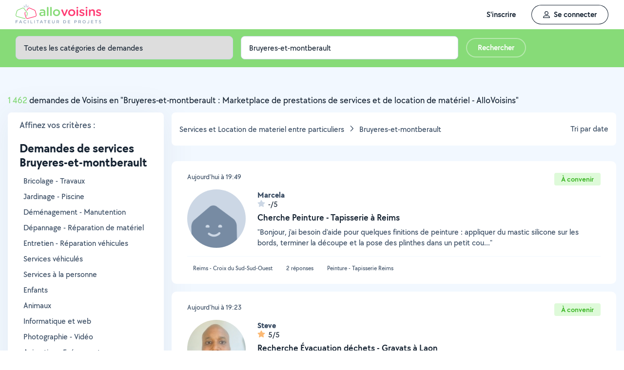

--- FILE ---
content_type: text/css
request_url: https://static.allovoisins.com/dist/css/1963_a0a6c946ba353fb49219.min.css
body_size: 2063
content:
.flex-gap[data-v-161d823e]{gap:16px}.flex-gap-sm[data-v-161d823e]{gap:8px}.theme--dark.v-btn.v-btn--disabled.v-btn--has-bg[data-v-161d823e]{background-color:rgba(0,0,0,.5)!important}.v-data-table[data-v-161d823e]{border-radius:8px}svg[data-v-161d823e]:not(:root){overflow:visible}svg:not(:root).fade-in[data-v-161d823e]{animation:fade-in-161d823e 1.5s ease-in-out infinite}@keyframes fade-in-161d823e{0%,to{opacity:0}50%{opacity:1}}.flex-gap[data-v-16916324]{gap:16px}.flex-gap-sm[data-v-16916324]{gap:8px}.theme--dark.v-btn.v-btn--disabled.v-btn--has-bg[data-v-16916324]{background-color:rgba(0,0,0,.5)!important}.v-data-table[data-v-16916324]{border-radius:8px}.modal--header[data-v-16916324]{transition:box-shadow .3s ease}.theme-dark .modal--header[data-v-16916324],.theme-split .modal--header[data-v-16916324]{background-color:transparent;pointer-events:none}.theme-dark .modal--header button[data-v-16916324]:not(.disable),.theme-split .modal--header button[data-v-16916324]:not(.disable){pointer-events:all}.theme-dark .modal--footer[data-v-16916324]{background-color:transparent;pointer-events:none}.theme-dark .modal--footer button[data-v-16916324]:not(.disable){pointer-events:all}.flex-gap[data-v-5f115930]{gap:16px}.flex-gap-sm[data-v-5f115930]{gap:8px}.theme--dark.v-btn.v-btn--disabled.v-btn--has-bg[data-v-5f115930]{background-color:rgba(0,0,0,.5)!important}.v-data-table[data-v-5f115930]{border-radius:8px}.sq-textfield[data-v-5f115930]{display:block}.sq-textfield.sq-address-autocomplete:has(.av-address-autocomplete-container)>.sq-textfield-container[data-v-5f115930],.sq-textfield.sq-select-container>.sq-textfield-container[data-v-5f115930]{cursor:pointer;padding:0}.sq-textfield.sq-address-autocomplete:has(.av-address-autocomplete-container)>.sq-textfield-container .sq-textfield-container[data-v-5f115930],.sq-textfield.sq-select-container>.sq-textfield-container .sq-textfield-container[data-v-5f115930]{background-color:inherit;box-shadow:inherit;outline:inherit}.sq-textfield.searchbar.sq-searchbar-container:has(.av-address-autocomplete-container) .sq-textfield-container[data-v-5f115930]{background-color:inherit;box-shadow:inherit;outline:inherit}.sq-textfield.searchbar .sq-textfield-container[data-v-5f115930],.sq-textfield.sq-searchbar-container:has([type=search]) .sq-textfield-container[data-v-5f115930]{background-color:#f2f8ff;border-radius:50px}.sq-textfield.searchbar .sq-textfield-container input[data-v-5f115930],.sq-textfield.sq-searchbar-container:has([type=search]) .sq-textfield-container input[data-v-5f115930]{font-weight:600}.sq-textfield-label[data-v-5f115930]{transition:color .3s ease}.sq-textfield-container[data-v-5f115930]{border-radius:8px;box-shadow:inset 0 0 0 1px #ccd7e5;display:flex;padding:12px 16px;position:relative;transition:.3s ease;width:100%}.sq-textfield-container[data-v-5f115930]:has(textarea){overflow:hidden;padding:0}.sq-textfield-container[data-v-5f115930]:not(:has(.pointer)){cursor:text}@media(hover:hover)and (pointer:fine){.sq-textfield-container[data-v-5f115930]:hover{box-shadow:inset 0 0 0 1px #5d728c}}.sq-textfield-container[data-v-5f115930]:focus-within{box-shadow:inset 0 0 0 1px #374a61}.sq-textfield-container .sq-textfield-content[data-v-5f115930]{-webkit-touch-callout:none;background-color:inherit;border:none;box-shadow:none;box-sizing:border-box;color:#172433;font-size:16px;font-weight:500;line-height:20px;margin:0;overscroll-behavior:none;padding:0;resize:none;text-align:left;user-select:none;width:100%}.sq-textfield-container .sq-textfield-content[data-v-5f115930]::-webkit-scrollbar{background-color:#fff;height:0}.sq-textfield-container .sq-textfield-content[data-v-5f115930]::-webkit-scrollbar-thumb{background-color:#fff}.sq-textfield-container .sq-textfield-content[data-v-5f115930]:not(:focus){text-overflow:ellipsis;touch-action:manipulation;word-break:break-word}.sq-textfield-container .sq-textfield-content[data-v-5f115930]::placeholder{color:#778ba3;font-weight:500}.sq-textfield-container.has-error[data-v-5f115930]{box-shadow:inset 0 0 0 1px #fe5050}.sq-textfield-container>[data-v-5f115930]{border:transparent;line-height:19px;padding:0}.sq-textfield-content-icon--left[data-v-5f115930]{margin-right:8px;order:-1}.sq-textfield-content-icon--right[data-v-5f115930]{padding-left:8px}.sq-textfield-bottom[data-v-5f115930],.sq-textfield-top[data-v-5f115930]{display:flex;justify-content:space-between;width:100%}.sq-textfield-top[data-v-5f115930]{align-items:flex-end}.sq-textfield-bottom[data-v-5f115930]{align-items:flex-start}.sq-textfield-bottom .counter[data-v-5f115930]{min-height:14px}.sq-textfield-bottom .error-container[data-v-5f115930]{color:#fe5050;font-weight:600}.sq-textfield-bottom .error-container .error-icon[data-v-5f115930]{display:inline-block!important}.sq-textfield.disabled[data-v-5f115930]{pointer-events:none}.sq-textfield.disabled .sq-textfield-label[data-v-5f115930],.sq-textfield.disabled .sq-textfield-tooltip[data-v-5f115930]{color:#91a3ba}.sq-textfield.disabled .sq-textfield-container[data-v-5f115930]{background-color:#f2f8ff;cursor:default}.sq-textfield.disabled .sq-textfield-container .sq-textfield-content[data-v-5f115930]{-webkit-touch-callout:none;-webkit-text-fill-color:#91a3ba;appearance:none;background-color:inherit;color:#91a3ba;opacity:1;user-select:none}.sq-textfield.disabled .sq-textfield-container .sq-textfield-content[data-v-5f115930]::placeholder{color:#91a3ba}.sq-textfield.disabled .sq-textfield-container .sq-textfield-content[data-v-5f115930]::-webkit-calendar-picker-indicator{background:none}.sq-textfield.disabled .sq-textfield-container svg[data-v-5f115930]{opacity:.4}.locked[data-v-5f115930]{max-height:88px;min-height:inherit}.locked>textarea[data-v-5f115930],.locked[data-v-5f115930]:after{max-height:88px;min-height:20px}.text-area-wrap[data-v-5f115930]{display:grid;margin-bottom:12px;max-height:70vh;padding:12px 10px 0}.text-area-wrap>textarea[data-v-5f115930],.text-area-wrap[data-v-5f115930]:after{box-sizing:border-box;display:table;grid-area:1/1/2/2;line-height:19px;min-height:40px;overflow-y:hidden;word-break:break-word}.text-area-wrap[data-v-5f115930]:after{content:attr(data-replicated-value) " ";visibility:hidden;white-space:pre-wrap}.text-area-wrap>textarea[data-v-5f115930]{border:none;overflow-y:initial;resize:none;scrollbar-color:#91a3ba #ccd7e5;scrollbar-width:thin}@media(hover:hover){.text-area-wrap>textarea[data-v-5f115930]:not(:hover)::-webkit-scrollbar{background-color:transparent}.text-area-wrap>textarea[data-v-5f115930]:not(:hover)::-webkit-scrollbar-thumb{border:2px solid transparent}.text-area-wrap>textarea[data-v-5f115930]::-webkit-scrollbar-thumb{background-clip:content-box;background-color:#818b99;border:none}}.text-area-wrap>textarea[data-v-5f115930]::-webkit-scrollbar-button{display:none}@media(hover:none){.text-area-wrap>textarea[data-v-5f115930]::-webkit-scrollbar{display:none}}.text-area-wrap>textarea[data-v-5f115930]::-webkit-scrollbar{background-color:#ccd7e5;border-radius:3px;width:6px}.text-area-wrap>textarea[data-v-5f115930]::-webkit-scrollbar-thumb{background-color:#91a3ba;border-radius:3px}.text-area-wrap:has(.textarea-start-text) .textarea-start-text[data-v-5f115930]{color:#172433;grid-area:1/1/2/2;line-height:16px;margin-right:auto;position:relative;user-select:none}.sq-input-text-area-additionnal-content[data-v-5f115930]{padding:12px 0 0 12px}.flex-gap[data-v-bd1ecaf2]{gap:16px}.flex-gap-sm[data-v-bd1ecaf2]{gap:8px}.theme--dark.v-btn.v-btn--disabled.v-btn--has-bg[data-v-bd1ecaf2]{background-color:rgba(0,0,0,.5)!important}.v-data-table[data-v-bd1ecaf2]{border-radius:8px}.sq-textfield[data-v-bd1ecaf2]{display:block}.sq-textfield.sq-address-autocomplete:has(.av-address-autocomplete-container)>.sq-textfield-container[data-v-bd1ecaf2],.sq-textfield.sq-select-container>.sq-textfield-container[data-v-bd1ecaf2]{cursor:pointer;padding:0}.sq-textfield.sq-address-autocomplete:has(.av-address-autocomplete-container)>.sq-textfield-container .sq-textfield-container[data-v-bd1ecaf2],.sq-textfield.sq-select-container>.sq-textfield-container .sq-textfield-container[data-v-bd1ecaf2]{background-color:inherit;box-shadow:inherit;outline:inherit}.sq-textfield.searchbar.sq-searchbar-container:has(.av-address-autocomplete-container) .sq-textfield-container[data-v-bd1ecaf2]{background-color:inherit;box-shadow:inherit;outline:inherit}.sq-textfield.searchbar .sq-textfield-container[data-v-bd1ecaf2],.sq-textfield.sq-searchbar-container:has([type=search]) .sq-textfield-container[data-v-bd1ecaf2]{background-color:#f2f8ff;border-radius:50px}.sq-textfield.searchbar .sq-textfield-container input[data-v-bd1ecaf2],.sq-textfield.sq-searchbar-container:has([type=search]) .sq-textfield-container input[data-v-bd1ecaf2]{font-weight:600}.sq-textfield-label[data-v-bd1ecaf2]{transition:color .3s ease}.sq-textfield-container[data-v-bd1ecaf2]{border-radius:8px;box-shadow:inset 0 0 0 1px #ccd7e5;display:flex;padding:12px 16px;position:relative;transition:.3s ease;width:100%}.sq-textfield-container[data-v-bd1ecaf2]:has(textarea){overflow:hidden;padding:0}.sq-textfield-container[data-v-bd1ecaf2]:not(:has(.pointer)){cursor:text}@media(hover:hover)and (pointer:fine){.sq-textfield-container[data-v-bd1ecaf2]:hover{box-shadow:inset 0 0 0 1px #5d728c}}.sq-textfield-container[data-v-bd1ecaf2]:focus-within{box-shadow:inset 0 0 0 1px #374a61}.sq-textfield-container .sq-textfield-content[data-v-bd1ecaf2]{-webkit-touch-callout:none;background-color:inherit;border:none;box-shadow:none;box-sizing:border-box;color:#172433;font-size:16px;font-weight:500;line-height:20px;margin:0;overscroll-behavior:none;padding:0;resize:none;text-align:left;user-select:none;width:100%}.sq-textfield-container .sq-textfield-content[data-v-bd1ecaf2]::-webkit-scrollbar{background-color:#fff;height:0}.sq-textfield-container .sq-textfield-content[data-v-bd1ecaf2]::-webkit-scrollbar-thumb{background-color:#fff}.sq-textfield-container .sq-textfield-content[data-v-bd1ecaf2]:not(:focus){text-overflow:ellipsis;touch-action:manipulation;word-break:break-word}.sq-textfield-container .sq-textfield-content[data-v-bd1ecaf2]::placeholder{color:#778ba3;font-weight:500}.sq-textfield-container.has-error[data-v-bd1ecaf2]{box-shadow:inset 0 0 0 1px #fe5050}.sq-textfield-container>[data-v-bd1ecaf2]{border:transparent;line-height:19px;padding:0}.sq-textfield-content-icon--left[data-v-bd1ecaf2]{margin-right:8px;order:-1}.sq-textfield-content-icon--right[data-v-bd1ecaf2]{padding-left:8px}.sq-textfield-bottom[data-v-bd1ecaf2],.sq-textfield-top[data-v-bd1ecaf2]{display:flex;justify-content:space-between;width:100%}.sq-textfield-top[data-v-bd1ecaf2]{align-items:flex-end}.sq-textfield-bottom[data-v-bd1ecaf2]{align-items:flex-start}.sq-textfield-bottom .counter[data-v-bd1ecaf2]{min-height:14px}.sq-textfield-bottom .error-container[data-v-bd1ecaf2]{color:#fe5050;font-weight:600}.sq-textfield-bottom .error-container .error-icon[data-v-bd1ecaf2]{display:inline-block!important}.sq-textfield.disabled[data-v-bd1ecaf2]{pointer-events:none}.sq-textfield.disabled .sq-textfield-label[data-v-bd1ecaf2],.sq-textfield.disabled .sq-textfield-tooltip[data-v-bd1ecaf2]{color:#91a3ba}.sq-textfield.disabled .sq-textfield-container[data-v-bd1ecaf2]{background-color:#f2f8ff;cursor:default}.sq-textfield.disabled .sq-textfield-container .sq-textfield-content[data-v-bd1ecaf2]{-webkit-touch-callout:none;-webkit-text-fill-color:#91a3ba;appearance:none;background-color:inherit;color:#91a3ba;opacity:1;user-select:none}.sq-textfield.disabled .sq-textfield-container .sq-textfield-content[data-v-bd1ecaf2]::placeholder{color:#91a3ba}.sq-textfield.disabled .sq-textfield-container .sq-textfield-content[data-v-bd1ecaf2]::-webkit-calendar-picker-indicator{background:none}.sq-textfield.disabled .sq-textfield-container svg[data-v-bd1ecaf2]{opacity:.4}.locked[data-v-bd1ecaf2]{max-height:88px;min-height:inherit}.locked>textarea[data-v-bd1ecaf2],.locked[data-v-bd1ecaf2]:after{max-height:88px;min-height:20px}.text-area-wrap[data-v-bd1ecaf2]{display:grid;margin-bottom:12px;max-height:70vh;padding:12px 10px 0}.text-area-wrap>textarea[data-v-bd1ecaf2],.text-area-wrap[data-v-bd1ecaf2]:after{box-sizing:border-box;display:table;grid-area:1/1/2/2;line-height:19px;min-height:40px;overflow-y:hidden;word-break:break-word}.text-area-wrap[data-v-bd1ecaf2]:after{content:attr(data-replicated-value) " ";visibility:hidden;white-space:pre-wrap}.text-area-wrap>textarea[data-v-bd1ecaf2]{border:none;overflow-y:initial;resize:none;scrollbar-color:#91a3ba #ccd7e5;scrollbar-width:thin}@media(hover:hover){.text-area-wrap>textarea[data-v-bd1ecaf2]:not(:hover)::-webkit-scrollbar{background-color:transparent}.text-area-wrap>textarea[data-v-bd1ecaf2]:not(:hover)::-webkit-scrollbar-thumb{border:2px solid transparent}.text-area-wrap>textarea[data-v-bd1ecaf2]::-webkit-scrollbar-thumb{background-clip:content-box;background-color:#818b99;border:none}}.text-area-wrap>textarea[data-v-bd1ecaf2]::-webkit-scrollbar-button{display:none}@media(hover:none){.text-area-wrap>textarea[data-v-bd1ecaf2]::-webkit-scrollbar{display:none}}.text-area-wrap>textarea[data-v-bd1ecaf2]::-webkit-scrollbar{background-color:#ccd7e5;border-radius:3px;width:6px}.text-area-wrap>textarea[data-v-bd1ecaf2]::-webkit-scrollbar-thumb{background-color:#91a3ba;border-radius:3px}.text-area-wrap:has(.textarea-start-text) .textarea-start-text[data-v-bd1ecaf2]{color:#172433;grid-area:1/1/2/2;line-height:16px;margin-right:auto;position:relative;user-select:none}.sq-input-text-area-additionnal-content[data-v-bd1ecaf2]{padding:12px 0 0 12px}.flex-gap{gap:16px}.flex-gap-sm{gap:8px}.theme--dark.v-btn.v-btn--disabled.v-btn--has-bg{background-color:rgba(0,0,0,.5)!important}.v-data-table{border-radius:8px}#seo-sharing-modal .label-input{align-items:center;background-color:#f2f8ff;border-radius:0 8px 8px 0;display:flex;height:calc(100% - 2px);padding:0 16px;pointer-events:none;position:absolute;right:1px;top:50%;transform:translateY(-50%)}#seo-sharing-modal label{background:#374a61;background:linear-gradient(-45deg,#fff 45%,#f2f8ff 0,#f2f8ff 50%,#fff 0,#fff 95%,#f2f8ff 0);background-size:20px 20px;color:#5d728c;cursor:pointer}#seo-sharing-modal label>*{pointer-events:none}

--- FILE ---
content_type: text/css
request_url: https://static.allovoisins.com/dist/css/6624_6fe8849b646e9fea91e4.min.css
body_size: 6902
content:
.flex-gap[data-v-161d823e]{gap:16px}.flex-gap-sm[data-v-161d823e]{gap:8px}.theme--dark.v-btn.v-btn--disabled.v-btn--has-bg[data-v-161d823e]{background-color:rgba(0,0,0,.5)!important}.v-data-table[data-v-161d823e]{border-radius:8px}svg[data-v-161d823e]:not(:root){overflow:visible}svg:not(:root).fade-in[data-v-161d823e]{animation:fade-in-161d823e 1.5s ease-in-out infinite}@keyframes fade-in-161d823e{0%,to{opacity:0}50%{opacity:1}}.flex-gap[data-v-16916324]{gap:16px}.flex-gap-sm[data-v-16916324]{gap:8px}.theme--dark.v-btn.v-btn--disabled.v-btn--has-bg[data-v-16916324]{background-color:rgba(0,0,0,.5)!important}.v-data-table[data-v-16916324]{border-radius:8px}.modal--header[data-v-16916324]{transition:box-shadow .3s ease}.theme-dark .modal--header[data-v-16916324],.theme-split .modal--header[data-v-16916324]{background-color:transparent;pointer-events:none}.theme-dark .modal--header button[data-v-16916324]:not(.disable),.theme-split .modal--header button[data-v-16916324]:not(.disable){pointer-events:all}.theme-dark .modal--footer[data-v-16916324]{background-color:transparent;pointer-events:none}.theme-dark .modal--footer button[data-v-16916324]:not(.disable){pointer-events:all}.flex-gap[data-v-5f115930]{gap:16px}.flex-gap-sm[data-v-5f115930]{gap:8px}.theme--dark.v-btn.v-btn--disabled.v-btn--has-bg[data-v-5f115930]{background-color:rgba(0,0,0,.5)!important}.v-data-table[data-v-5f115930]{border-radius:8px}.sq-textfield[data-v-5f115930]{display:block}.sq-textfield.sq-address-autocomplete:has(.av-address-autocomplete-container)>.sq-textfield-container[data-v-5f115930],.sq-textfield.sq-select-container>.sq-textfield-container[data-v-5f115930]{cursor:pointer;padding:0}.sq-textfield.sq-address-autocomplete:has(.av-address-autocomplete-container)>.sq-textfield-container .sq-textfield-container[data-v-5f115930],.sq-textfield.sq-select-container>.sq-textfield-container .sq-textfield-container[data-v-5f115930]{background-color:inherit;box-shadow:inherit;outline:inherit}.sq-textfield.searchbar.sq-searchbar-container:has(.av-address-autocomplete-container) .sq-textfield-container[data-v-5f115930]{background-color:inherit;box-shadow:inherit;outline:inherit}.sq-textfield.searchbar .sq-textfield-container[data-v-5f115930],.sq-textfield.sq-searchbar-container:has([type=search]) .sq-textfield-container[data-v-5f115930]{background-color:#f2f8ff;border-radius:50px}.sq-textfield.searchbar .sq-textfield-container input[data-v-5f115930],.sq-textfield.sq-searchbar-container:has([type=search]) .sq-textfield-container input[data-v-5f115930]{font-weight:600}.sq-textfield-label[data-v-5f115930]{transition:color .3s ease}.sq-textfield-container[data-v-5f115930]{border-radius:8px;box-shadow:inset 0 0 0 1px #ccd7e5;display:flex;padding:12px 16px;position:relative;transition:.3s ease;width:100%}.sq-textfield-container[data-v-5f115930]:has(textarea){overflow:hidden;padding:0}.sq-textfield-container[data-v-5f115930]:not(:has(.pointer)){cursor:text}@media(hover:hover)and (pointer:fine){.sq-textfield-container[data-v-5f115930]:hover{box-shadow:inset 0 0 0 1px #5d728c}}.sq-textfield-container[data-v-5f115930]:focus-within{box-shadow:inset 0 0 0 1px #374a61}.sq-textfield-container .sq-textfield-content[data-v-5f115930]{-webkit-touch-callout:none;background-color:inherit;border:none;box-shadow:none;box-sizing:border-box;color:#172433;font-size:16px;font-weight:500;line-height:20px;margin:0;overscroll-behavior:none;padding:0;resize:none;text-align:left;user-select:none;width:100%}.sq-textfield-container .sq-textfield-content[data-v-5f115930]::-webkit-scrollbar{background-color:#fff;height:0}.sq-textfield-container .sq-textfield-content[data-v-5f115930]::-webkit-scrollbar-thumb{background-color:#fff}.sq-textfield-container .sq-textfield-content[data-v-5f115930]:not(:focus){text-overflow:ellipsis;touch-action:manipulation;word-break:break-word}.sq-textfield-container .sq-textfield-content[data-v-5f115930]::placeholder{color:#778ba3;font-weight:500}.sq-textfield-container.has-error[data-v-5f115930]{box-shadow:inset 0 0 0 1px #fe5050}.sq-textfield-container>[data-v-5f115930]{border:transparent;line-height:19px;padding:0}.sq-textfield-content-icon--left[data-v-5f115930]{margin-right:8px;order:-1}.sq-textfield-content-icon--right[data-v-5f115930]{padding-left:8px}.sq-textfield-bottom[data-v-5f115930],.sq-textfield-top[data-v-5f115930]{display:flex;justify-content:space-between;width:100%}.sq-textfield-top[data-v-5f115930]{align-items:flex-end}.sq-textfield-bottom[data-v-5f115930]{align-items:flex-start}.sq-textfield-bottom .counter[data-v-5f115930]{min-height:14px}.sq-textfield-bottom .error-container[data-v-5f115930]{color:#fe5050;font-weight:600}.sq-textfield-bottom .error-container .error-icon[data-v-5f115930]{display:inline-block!important}.sq-textfield.disabled[data-v-5f115930]{pointer-events:none}.sq-textfield.disabled .sq-textfield-label[data-v-5f115930],.sq-textfield.disabled .sq-textfield-tooltip[data-v-5f115930]{color:#91a3ba}.sq-textfield.disabled .sq-textfield-container[data-v-5f115930]{background-color:#f2f8ff;cursor:default}.sq-textfield.disabled .sq-textfield-container .sq-textfield-content[data-v-5f115930]{-webkit-touch-callout:none;-webkit-text-fill-color:#91a3ba;appearance:none;background-color:inherit;color:#91a3ba;opacity:1;user-select:none}.sq-textfield.disabled .sq-textfield-container .sq-textfield-content[data-v-5f115930]::placeholder{color:#91a3ba}.sq-textfield.disabled .sq-textfield-container .sq-textfield-content[data-v-5f115930]::-webkit-calendar-picker-indicator{background:none}.sq-textfield.disabled .sq-textfield-container svg[data-v-5f115930]{opacity:.4}.locked[data-v-5f115930]{max-height:88px;min-height:inherit}.locked>textarea[data-v-5f115930],.locked[data-v-5f115930]:after{max-height:88px;min-height:20px}.text-area-wrap[data-v-5f115930]{display:grid;margin-bottom:12px;max-height:70vh;padding:12px 10px 0}.text-area-wrap>textarea[data-v-5f115930],.text-area-wrap[data-v-5f115930]:after{box-sizing:border-box;display:table;grid-area:1/1/2/2;line-height:19px;min-height:40px;overflow-y:hidden;word-break:break-word}.text-area-wrap[data-v-5f115930]:after{content:attr(data-replicated-value) " ";visibility:hidden;white-space:pre-wrap}.text-area-wrap>textarea[data-v-5f115930]{border:none;overflow-y:initial;resize:none;scrollbar-color:#91a3ba #ccd7e5;scrollbar-width:thin}@media(hover:hover){.text-area-wrap>textarea[data-v-5f115930]:not(:hover)::-webkit-scrollbar{background-color:transparent}.text-area-wrap>textarea[data-v-5f115930]:not(:hover)::-webkit-scrollbar-thumb{border:2px solid transparent}.text-area-wrap>textarea[data-v-5f115930]::-webkit-scrollbar-thumb{background-clip:content-box;background-color:#818b99;border:none}}.text-area-wrap>textarea[data-v-5f115930]::-webkit-scrollbar-button{display:none}@media(hover:none){.text-area-wrap>textarea[data-v-5f115930]::-webkit-scrollbar{display:none}}.text-area-wrap>textarea[data-v-5f115930]::-webkit-scrollbar{background-color:#ccd7e5;border-radius:3px;width:6px}.text-area-wrap>textarea[data-v-5f115930]::-webkit-scrollbar-thumb{background-color:#91a3ba;border-radius:3px}.text-area-wrap:has(.textarea-start-text) .textarea-start-text[data-v-5f115930]{color:#172433;grid-area:1/1/2/2;line-height:16px;margin-right:auto;position:relative;user-select:none}.sq-input-text-area-additionnal-content[data-v-5f115930]{padding:12px 0 0 12px}.flex-gap[data-v-bd1ecaf2]{gap:16px}.flex-gap-sm[data-v-bd1ecaf2]{gap:8px}.theme--dark.v-btn.v-btn--disabled.v-btn--has-bg[data-v-bd1ecaf2]{background-color:rgba(0,0,0,.5)!important}.v-data-table[data-v-bd1ecaf2]{border-radius:8px}.sq-textfield[data-v-bd1ecaf2]{display:block}.sq-textfield.sq-address-autocomplete:has(.av-address-autocomplete-container)>.sq-textfield-container[data-v-bd1ecaf2],.sq-textfield.sq-select-container>.sq-textfield-container[data-v-bd1ecaf2]{cursor:pointer;padding:0}.sq-textfield.sq-address-autocomplete:has(.av-address-autocomplete-container)>.sq-textfield-container .sq-textfield-container[data-v-bd1ecaf2],.sq-textfield.sq-select-container>.sq-textfield-container .sq-textfield-container[data-v-bd1ecaf2]{background-color:inherit;box-shadow:inherit;outline:inherit}.sq-textfield.searchbar.sq-searchbar-container:has(.av-address-autocomplete-container) .sq-textfield-container[data-v-bd1ecaf2]{background-color:inherit;box-shadow:inherit;outline:inherit}.sq-textfield.searchbar .sq-textfield-container[data-v-bd1ecaf2],.sq-textfield.sq-searchbar-container:has([type=search]) .sq-textfield-container[data-v-bd1ecaf2]{background-color:#f2f8ff;border-radius:50px}.sq-textfield.searchbar .sq-textfield-container input[data-v-bd1ecaf2],.sq-textfield.sq-searchbar-container:has([type=search]) .sq-textfield-container input[data-v-bd1ecaf2]{font-weight:600}.sq-textfield-label[data-v-bd1ecaf2]{transition:color .3s ease}.sq-textfield-container[data-v-bd1ecaf2]{border-radius:8px;box-shadow:inset 0 0 0 1px #ccd7e5;display:flex;padding:12px 16px;position:relative;transition:.3s ease;width:100%}.sq-textfield-container[data-v-bd1ecaf2]:has(textarea){overflow:hidden;padding:0}.sq-textfield-container[data-v-bd1ecaf2]:not(:has(.pointer)){cursor:text}@media(hover:hover)and (pointer:fine){.sq-textfield-container[data-v-bd1ecaf2]:hover{box-shadow:inset 0 0 0 1px #5d728c}}.sq-textfield-container[data-v-bd1ecaf2]:focus-within{box-shadow:inset 0 0 0 1px #374a61}.sq-textfield-container .sq-textfield-content[data-v-bd1ecaf2]{-webkit-touch-callout:none;background-color:inherit;border:none;box-shadow:none;box-sizing:border-box;color:#172433;font-size:16px;font-weight:500;line-height:20px;margin:0;overscroll-behavior:none;padding:0;resize:none;text-align:left;user-select:none;width:100%}.sq-textfield-container .sq-textfield-content[data-v-bd1ecaf2]::-webkit-scrollbar{background-color:#fff;height:0}.sq-textfield-container .sq-textfield-content[data-v-bd1ecaf2]::-webkit-scrollbar-thumb{background-color:#fff}.sq-textfield-container .sq-textfield-content[data-v-bd1ecaf2]:not(:focus){text-overflow:ellipsis;touch-action:manipulation;word-break:break-word}.sq-textfield-container .sq-textfield-content[data-v-bd1ecaf2]::placeholder{color:#778ba3;font-weight:500}.sq-textfield-container.has-error[data-v-bd1ecaf2]{box-shadow:inset 0 0 0 1px #fe5050}.sq-textfield-container>[data-v-bd1ecaf2]{border:transparent;line-height:19px;padding:0}.sq-textfield-content-icon--left[data-v-bd1ecaf2]{margin-right:8px;order:-1}.sq-textfield-content-icon--right[data-v-bd1ecaf2]{padding-left:8px}.sq-textfield-bottom[data-v-bd1ecaf2],.sq-textfield-top[data-v-bd1ecaf2]{display:flex;justify-content:space-between;width:100%}.sq-textfield-top[data-v-bd1ecaf2]{align-items:flex-end}.sq-textfield-bottom[data-v-bd1ecaf2]{align-items:flex-start}.sq-textfield-bottom .counter[data-v-bd1ecaf2]{min-height:14px}.sq-textfield-bottom .error-container[data-v-bd1ecaf2]{color:#fe5050;font-weight:600}.sq-textfield-bottom .error-container .error-icon[data-v-bd1ecaf2]{display:inline-block!important}.sq-textfield.disabled[data-v-bd1ecaf2]{pointer-events:none}.sq-textfield.disabled .sq-textfield-label[data-v-bd1ecaf2],.sq-textfield.disabled .sq-textfield-tooltip[data-v-bd1ecaf2]{color:#91a3ba}.sq-textfield.disabled .sq-textfield-container[data-v-bd1ecaf2]{background-color:#f2f8ff;cursor:default}.sq-textfield.disabled .sq-textfield-container .sq-textfield-content[data-v-bd1ecaf2]{-webkit-touch-callout:none;-webkit-text-fill-color:#91a3ba;appearance:none;background-color:inherit;color:#91a3ba;opacity:1;user-select:none}.sq-textfield.disabled .sq-textfield-container .sq-textfield-content[data-v-bd1ecaf2]::placeholder{color:#91a3ba}.sq-textfield.disabled .sq-textfield-container .sq-textfield-content[data-v-bd1ecaf2]::-webkit-calendar-picker-indicator{background:none}.sq-textfield.disabled .sq-textfield-container svg[data-v-bd1ecaf2]{opacity:.4}.locked[data-v-bd1ecaf2]{max-height:88px;min-height:inherit}.locked>textarea[data-v-bd1ecaf2],.locked[data-v-bd1ecaf2]:after{max-height:88px;min-height:20px}.text-area-wrap[data-v-bd1ecaf2]{display:grid;margin-bottom:12px;max-height:70vh;padding:12px 10px 0}.text-area-wrap>textarea[data-v-bd1ecaf2],.text-area-wrap[data-v-bd1ecaf2]:after{box-sizing:border-box;display:table;grid-area:1/1/2/2;line-height:19px;min-height:40px;overflow-y:hidden;word-break:break-word}.text-area-wrap[data-v-bd1ecaf2]:after{content:attr(data-replicated-value) " ";visibility:hidden;white-space:pre-wrap}.text-area-wrap>textarea[data-v-bd1ecaf2]{border:none;overflow-y:initial;resize:none;scrollbar-color:#91a3ba #ccd7e5;scrollbar-width:thin}@media(hover:hover){.text-area-wrap>textarea[data-v-bd1ecaf2]:not(:hover)::-webkit-scrollbar{background-color:transparent}.text-area-wrap>textarea[data-v-bd1ecaf2]:not(:hover)::-webkit-scrollbar-thumb{border:2px solid transparent}.text-area-wrap>textarea[data-v-bd1ecaf2]::-webkit-scrollbar-thumb{background-clip:content-box;background-color:#818b99;border:none}}.text-area-wrap>textarea[data-v-bd1ecaf2]::-webkit-scrollbar-button{display:none}@media(hover:none){.text-area-wrap>textarea[data-v-bd1ecaf2]::-webkit-scrollbar{display:none}}.text-area-wrap>textarea[data-v-bd1ecaf2]::-webkit-scrollbar{background-color:#ccd7e5;border-radius:3px;width:6px}.text-area-wrap>textarea[data-v-bd1ecaf2]::-webkit-scrollbar-thumb{background-color:#91a3ba;border-radius:3px}.text-area-wrap:has(.textarea-start-text) .textarea-start-text[data-v-bd1ecaf2]{color:#172433;grid-area:1/1/2/2;line-height:16px;margin-right:auto;position:relative;user-select:none}.sq-input-text-area-additionnal-content[data-v-bd1ecaf2]{padding:12px 0 0 12px}.flatpickr-calendar{-webkit-animation:none;animation:none;background:transparent;background:#fff;border:0;border-radius:5px;-webkit-box-shadow:1px 0 0 #e6e6e6,-1px 0 0 #e6e6e6,0 1px 0 #e6e6e6,0 -1px 0 #e6e6e6,0 3px 13px rgba(0,0,0,.08);box-shadow:1px 0 0 #e6e6e6,-1px 0 0 #e6e6e6,0 1px 0 #e6e6e6,0 -1px 0 #e6e6e6,0 3px 13px rgba(0,0,0,.08);-webkit-box-sizing:border-box;box-sizing:border-box;direction:ltr;display:none;font-size:14px;line-height:24px;opacity:0;padding:0;position:absolute;text-align:center;-ms-touch-action:manipulation;touch-action:manipulation;visibility:hidden;width:307.875px}.flatpickr-calendar.inline,.flatpickr-calendar.open{max-height:640px;opacity:1;visibility:visible}.flatpickr-calendar.open{display:inline-block;z-index:99999}.flatpickr-calendar.animate.open{-webkit-animation:fpFadeInDown .3s cubic-bezier(.23,1,.32,1);animation:fpFadeInDown .3s cubic-bezier(.23,1,.32,1)}.flatpickr-calendar.inline{display:block;position:relative;top:2px}.flatpickr-calendar.static{position:absolute;top:calc(100% + 2px)}.flatpickr-calendar.static.open{display:block;z-index:999}.flatpickr-calendar.multiMonth .flatpickr-days .dayContainer:nth-child(n+1) .flatpickr-day.inRange:nth-child(7n+7){-webkit-box-shadow:none!important;box-shadow:none!important}.flatpickr-calendar.multiMonth .flatpickr-days .dayContainer:nth-child(n+2) .flatpickr-day.inRange:nth-child(7n+1){-webkit-box-shadow:-2px 0 0 #e6e6e6,5px 0 0 #e6e6e6;box-shadow:-2px 0 0 #e6e6e6,5px 0 0 #e6e6e6}.flatpickr-calendar .hasTime .dayContainer,.flatpickr-calendar .hasWeeks .dayContainer{border-bottom:0;border-bottom-left-radius:0;border-bottom-right-radius:0}.flatpickr-calendar .hasWeeks .dayContainer{border-left:0}.flatpickr-calendar.hasTime .flatpickr-time{border-top:1px solid #e6e6e6;height:40px}.flatpickr-calendar.noCalendar.hasTime .flatpickr-time{height:auto}.flatpickr-calendar:after,.flatpickr-calendar:before{border:solid transparent;content:"";display:block;height:0;left:22px;pointer-events:none;position:absolute;width:0}.flatpickr-calendar.arrowRight:after,.flatpickr-calendar.arrowRight:before,.flatpickr-calendar.rightMost:after,.flatpickr-calendar.rightMost:before{left:auto;right:22px}.flatpickr-calendar.arrowCenter:after,.flatpickr-calendar.arrowCenter:before{left:50%;right:50%}.flatpickr-calendar:before{border-width:5px;margin:0 -5px}.flatpickr-calendar:after{border-width:4px;margin:0 -4px}.flatpickr-calendar.arrowTop:after,.flatpickr-calendar.arrowTop:before{bottom:100%}.flatpickr-calendar.arrowTop:before{border-bottom-color:#e6e6e6}.flatpickr-calendar.arrowTop:after{border-bottom-color:#fff}.flatpickr-calendar.arrowBottom:after,.flatpickr-calendar.arrowBottom:before{top:100%}.flatpickr-calendar.arrowBottom:before{border-top-color:#e6e6e6}.flatpickr-calendar.arrowBottom:after{border-top-color:#fff}.flatpickr-calendar:focus{outline:0}.flatpickr-wrapper{display:inline-block;position:relative}.flatpickr-months{display:-webkit-box;display:-webkit-flex;display:-ms-flexbox;display:flex}.flatpickr-months .flatpickr-month{-webkit-box-flex:1;background:transparent;-webkit-flex:1;-ms-flex:1;flex:1;line-height:1;overflow:hidden;position:relative;text-align:center}.flatpickr-months .flatpickr-month,.flatpickr-months .flatpickr-next-month,.flatpickr-months .flatpickr-prev-month{fill:rgba(0,0,0,.9);color:rgba(0,0,0,.9);height:34px;-webkit-user-select:none;-moz-user-select:none;-ms-user-select:none;user-select:none}.flatpickr-months .flatpickr-next-month,.flatpickr-months .flatpickr-prev-month{cursor:pointer;padding:10px;position:absolute;text-decoration:none;top:0;z-index:3}.flatpickr-months .flatpickr-next-month.flatpickr-disabled,.flatpickr-months .flatpickr-prev-month.flatpickr-disabled{display:none}.flatpickr-months .flatpickr-next-month i,.flatpickr-months .flatpickr-prev-month i{position:relative}.flatpickr-months .flatpickr-next-month.flatpickr-prev-month,.flatpickr-months .flatpickr-prev-month.flatpickr-prev-month{left:0}.flatpickr-months .flatpickr-next-month.flatpickr-next-month,.flatpickr-months .flatpickr-prev-month.flatpickr-next-month{right:0}.flatpickr-months .flatpickr-next-month:hover,.flatpickr-months .flatpickr-prev-month:hover{color:#959ea9}.flatpickr-months .flatpickr-next-month:hover svg,.flatpickr-months .flatpickr-prev-month:hover svg{fill:#f64747}.flatpickr-months .flatpickr-next-month svg,.flatpickr-months .flatpickr-prev-month svg{height:14px;width:14px}.flatpickr-months .flatpickr-next-month svg path,.flatpickr-months .flatpickr-prev-month svg path{fill:inherit;-webkit-transition:fill .1s;transition:fill .1s}.numInputWrapper{height:auto;position:relative}.numInputWrapper input,.numInputWrapper span{display:inline-block}.numInputWrapper input{width:100%}.numInputWrapper input::-ms-clear{display:none}.numInputWrapper input::-webkit-inner-spin-button,.numInputWrapper input::-webkit-outer-spin-button{-webkit-appearance:none;margin:0}.numInputWrapper span{border:1px solid rgba(57,57,57,.15);-webkit-box-sizing:border-box;box-sizing:border-box;cursor:pointer;height:50%;line-height:50%;opacity:0;padding:0 4px 0 2px;position:absolute;right:0;width:14px}.numInputWrapper span:hover{background:rgba(0,0,0,.1)}.numInputWrapper span:active{background:rgba(0,0,0,.2)}.numInputWrapper span:after{content:"";display:block;position:absolute}.numInputWrapper span.arrowUp{border-bottom:0;top:0}.numInputWrapper span.arrowUp:after{border-bottom:4px solid rgba(57,57,57,.6);border-left:4px solid transparent;border-right:4px solid transparent;top:26%}.numInputWrapper span.arrowDown{top:50%}.numInputWrapper span.arrowDown:after{border-left:4px solid transparent;border-right:4px solid transparent;border-top:4px solid rgba(57,57,57,.6);top:40%}.numInputWrapper span svg{height:auto;width:inherit}.numInputWrapper span svg path{fill:rgba(0,0,0,.5)}.numInputWrapper:hover{background:rgba(0,0,0,.05)}.numInputWrapper:hover span{opacity:1}.flatpickr-current-month{color:inherit;display:inline-block;font-size:135%;font-weight:300;height:34px;left:12.5%;line-height:inherit;line-height:1;padding:7.48px 0 0;position:absolute;text-align:center;-webkit-transform:translateZ(0);transform:translateZ(0);width:75%}.flatpickr-current-month span.cur-month{color:inherit;display:inline-block;font-family:inherit;font-weight:700;margin-left:.5ch;padding:0}.flatpickr-current-month span.cur-month:hover{background:rgba(0,0,0,.05)}.flatpickr-current-month .numInputWrapper{display:inline-block;width:6ch;width:7ch\0}.flatpickr-current-month .numInputWrapper span.arrowUp:after{border-bottom-color:rgba(0,0,0,.9)}.flatpickr-current-month .numInputWrapper span.arrowDown:after{border-top-color:rgba(0,0,0,.9)}.flatpickr-current-month input.cur-year{-webkit-appearance:textfield;-moz-appearance:textfield;appearance:textfield;background:transparent;border:0;border-radius:0;-webkit-box-sizing:border-box;box-sizing:border-box;color:inherit;cursor:text;display:inline-block;font-family:inherit;font-size:inherit;font-weight:300;height:auto;line-height:inherit;margin:0;padding:0 0 0 .5ch;vertical-align:initial}.flatpickr-current-month input.cur-year:focus{outline:0}.flatpickr-current-month input.cur-year[disabled],.flatpickr-current-month input.cur-year[disabled]:hover{background:transparent;color:rgba(0,0,0,.5);font-size:100%;pointer-events:none}.flatpickr-current-month .flatpickr-monthDropdown-months{appearance:menulist;-webkit-appearance:menulist;-moz-appearance:menulist;background:transparent;border:none;border-radius:0;box-sizing:border-box;-webkit-box-sizing:border-box;color:inherit;cursor:pointer;font-family:inherit;font-size:inherit;font-weight:300;height:auto;line-height:inherit;margin:-1px 0 0;outline:none;padding:0 0 0 .5ch;position:relative;vertical-align:initial;width:auto}.flatpickr-current-month .flatpickr-monthDropdown-months:active,.flatpickr-current-month .flatpickr-monthDropdown-months:focus{outline:none}.flatpickr-current-month .flatpickr-monthDropdown-months:hover{background:rgba(0,0,0,.05)}.flatpickr-current-month .flatpickr-monthDropdown-months .flatpickr-monthDropdown-month{background-color:transparent;outline:none;padding:0}.flatpickr-weekdays{-webkit-box-align:center;-ms-flex-align:center;-webkit-align-items:center;align-items:center;background:transparent;height:28px;overflow:hidden;text-align:center;width:100%}.flatpickr-weekdays,.flatpickr-weekdays .flatpickr-weekdaycontainer{display:-webkit-box;display:-webkit-flex;display:-ms-flexbox;display:flex}.flatpickr-weekdays .flatpickr-weekdaycontainer,span.flatpickr-weekday{-webkit-box-flex:1;-webkit-flex:1;-ms-flex:1;flex:1}span.flatpickr-weekday{background:transparent;color:rgba(0,0,0,.54);cursor:default;display:block;font-size:90%;font-weight:bolder;line-height:1;margin:0;text-align:center}.dayContainer,.flatpickr-weeks{padding:1px 0 0}.flatpickr-days{-webkit-box-align:start;-ms-flex-align:start;-webkit-align-items:flex-start;align-items:flex-start;display:-webkit-box;display:-webkit-flex;display:-ms-flexbox;display:flex;overflow:hidden;position:relative;width:307.875px}.flatpickr-days:focus{outline:0}.dayContainer{-ms-flex-pack:justify;-webkit-box-sizing:border-box;box-sizing:border-box;display:inline-block;display:-ms-flexbox;display:-webkit-box;display:-webkit-flex;display:flex;-webkit-flex-wrap:wrap;flex-wrap:wrap;-ms-flex-wrap:wrap;-webkit-justify-content:space-around;justify-content:space-around;max-width:307.875px;min-width:307.875px;opacity:1;outline:0;padding:0;text-align:left;-webkit-transform:translateZ(0);transform:translateZ(0);width:307.875px}.dayContainer+.dayContainer{-webkit-box-shadow:-1px 0 0 #e6e6e6;box-shadow:-1px 0 0 #e6e6e6}.flatpickr-day{-ms-flex-preferred-size:14.2857143%;-webkit-box-pack:center;-ms-flex-pack:center;background:none;border:1px solid transparent;border-radius:150px;-webkit-box-sizing:border-box;box-sizing:border-box;color:#393939;cursor:pointer;display:inline-block;-webkit-flex-basis:14.2857143%;flex-basis:14.2857143%;font-weight:400;height:39px;-webkit-justify-content:center;justify-content:center;line-height:39px;margin:0;max-width:39px;position:relative;text-align:center;width:14.2857143%}.flatpickr-day.inRange,.flatpickr-day.nextMonthDay.inRange,.flatpickr-day.nextMonthDay.today.inRange,.flatpickr-day.nextMonthDay:focus,.flatpickr-day.nextMonthDay:hover,.flatpickr-day.prevMonthDay.inRange,.flatpickr-day.prevMonthDay.today.inRange,.flatpickr-day.prevMonthDay:focus,.flatpickr-day.prevMonthDay:hover,.flatpickr-day.today.inRange,.flatpickr-day:focus,.flatpickr-day:hover{background:#e6e6e6;border-color:#e6e6e6;cursor:pointer;outline:0}.flatpickr-day.today{border-color:#959ea9}.flatpickr-day.today:focus,.flatpickr-day.today:hover{background:#959ea9;border-color:#959ea9;color:#fff}.flatpickr-day.endRange,.flatpickr-day.endRange.inRange,.flatpickr-day.endRange.nextMonthDay,.flatpickr-day.endRange.prevMonthDay,.flatpickr-day.endRange:focus,.flatpickr-day.endRange:hover,.flatpickr-day.selected,.flatpickr-day.selected.inRange,.flatpickr-day.selected.nextMonthDay,.flatpickr-day.selected.prevMonthDay,.flatpickr-day.selected:focus,.flatpickr-day.selected:hover,.flatpickr-day.startRange,.flatpickr-day.startRange.inRange,.flatpickr-day.startRange.nextMonthDay,.flatpickr-day.startRange.prevMonthDay,.flatpickr-day.startRange:focus,.flatpickr-day.startRange:hover{background:#569ff7;border-color:#569ff7;-webkit-box-shadow:none;box-shadow:none;color:#fff}.flatpickr-day.endRange.startRange,.flatpickr-day.selected.startRange,.flatpickr-day.startRange.startRange{border-radius:50px 0 0 50px}.flatpickr-day.endRange.endRange,.flatpickr-day.selected.endRange,.flatpickr-day.startRange.endRange{border-radius:0 50px 50px 0}.flatpickr-day.endRange.startRange+.endRange:not(:nth-child(7n+1)),.flatpickr-day.selected.startRange+.endRange:not(:nth-child(7n+1)),.flatpickr-day.startRange.startRange+.endRange:not(:nth-child(7n+1)){-webkit-box-shadow:-10px 0 0 #569ff7;box-shadow:-10px 0 0 #569ff7}.flatpickr-day.endRange.startRange.endRange,.flatpickr-day.selected.startRange.endRange,.flatpickr-day.startRange.startRange.endRange{border-radius:50px}.flatpickr-day.inRange{border-radius:0;-webkit-box-shadow:-5px 0 0 #e6e6e6,5px 0 0 #e6e6e6;box-shadow:-5px 0 0 #e6e6e6,5px 0 0 #e6e6e6}.flatpickr-day.flatpickr-disabled,.flatpickr-day.flatpickr-disabled:hover,.flatpickr-day.nextMonthDay,.flatpickr-day.notAllowed,.flatpickr-day.notAllowed.nextMonthDay,.flatpickr-day.notAllowed.prevMonthDay,.flatpickr-day.prevMonthDay{background:transparent;border-color:transparent;color:rgba(57,57,57,.3);cursor:default}.flatpickr-day.flatpickr-disabled,.flatpickr-day.flatpickr-disabled:hover{color:rgba(57,57,57,.1);cursor:not-allowed}.flatpickr-day.week.selected{border-radius:0;-webkit-box-shadow:-5px 0 0 #569ff7,5px 0 0 #569ff7;box-shadow:-5px 0 0 #569ff7,5px 0 0 #569ff7}.flatpickr-day.hidden{visibility:hidden}.rangeMode .flatpickr-day{margin-top:1px}.flatpickr-weekwrapper{float:left}.flatpickr-weekwrapper .flatpickr-weeks{-webkit-box-shadow:1px 0 0 #e6e6e6;box-shadow:1px 0 0 #e6e6e6;padding:0 12px}.flatpickr-weekwrapper .flatpickr-weekday{float:none;line-height:28px;width:100%}.flatpickr-weekwrapper span.flatpickr-day,.flatpickr-weekwrapper span.flatpickr-day:hover{background:transparent;border:none;color:rgba(57,57,57,.3);cursor:default;display:block;max-width:none;width:100%}.flatpickr-innerContainer{display:block;display:-webkit-box;display:-webkit-flex;display:-ms-flexbox;display:flex;overflow:hidden}.flatpickr-innerContainer,.flatpickr-rContainer{-webkit-box-sizing:border-box;box-sizing:border-box}.flatpickr-rContainer{display:inline-block;padding:0}.flatpickr-time{-webkit-box-sizing:border-box;box-sizing:border-box;display:block;display:-webkit-box;display:-webkit-flex;display:-ms-flexbox;display:flex;height:0;line-height:40px;max-height:40px;outline:0;overflow:hidden;text-align:center}.flatpickr-time:after{clear:both;content:"";display:table}.flatpickr-time .numInputWrapper{-webkit-box-flex:1;-webkit-flex:1;-ms-flex:1;flex:1;float:left;height:40px;width:40%}.flatpickr-time .numInputWrapper span.arrowUp:after{border-bottom-color:#393939}.flatpickr-time .numInputWrapper span.arrowDown:after{border-top-color:#393939}.flatpickr-time.hasSeconds .numInputWrapper{width:26%}.flatpickr-time.time24hr .numInputWrapper{width:49%}.flatpickr-time input{-webkit-appearance:textfield;-moz-appearance:textfield;appearance:textfield;background:transparent;border:0;border-radius:0;-webkit-box-shadow:none;box-shadow:none;-webkit-box-sizing:border-box;box-sizing:border-box;color:#393939;font-size:14px;height:inherit;line-height:inherit;margin:0;padding:0;position:relative;text-align:center}.flatpickr-time input.flatpickr-hour{font-weight:700}.flatpickr-time input.flatpickr-minute,.flatpickr-time input.flatpickr-second{font-weight:400}.flatpickr-time input:focus{border:0;outline:0}.flatpickr-time .flatpickr-am-pm,.flatpickr-time .flatpickr-time-separator{-ms-flex-item-align:center;-webkit-align-self:center;align-self:center;color:#393939;float:left;font-weight:700;height:inherit;line-height:inherit;-webkit-user-select:none;-moz-user-select:none;-ms-user-select:none;user-select:none;width:2%}.flatpickr-time .flatpickr-am-pm{cursor:pointer;font-weight:400;outline:0;text-align:center;width:18%}.flatpickr-time .flatpickr-am-pm:focus,.flatpickr-time .flatpickr-am-pm:hover,.flatpickr-time input:focus,.flatpickr-time input:hover{background:#eee}.flatpickr-input[readonly]{cursor:pointer}@-webkit-keyframes fpFadeInDown{0%{opacity:0;-webkit-transform:translate3d(0,-20px,0);transform:translate3d(0,-20px,0)}to{opacity:1;-webkit-transform:translateZ(0);transform:translateZ(0)}}@keyframes fpFadeInDown{0%{opacity:0;-webkit-transform:translate3d(0,-20px,0);transform:translate3d(0,-20px,0)}to{opacity:1;-webkit-transform:translateZ(0);transform:translateZ(0)}}.sq-textfield{display:block}.sq-textfield.sq-address-autocomplete:has(.av-address-autocomplete-container)>.sq-textfield-container,.sq-textfield.sq-select-container>.sq-textfield-container{cursor:pointer;padding:0}.sq-textfield.sq-address-autocomplete:has(.av-address-autocomplete-container)>.sq-textfield-container .sq-textfield-container,.sq-textfield.sq-select-container>.sq-textfield-container .sq-textfield-container{background-color:inherit;box-shadow:inherit;outline:inherit}.sq-textfield.searchbar.sq-searchbar-container:has(.av-address-autocomplete-container) .sq-textfield-container{background-color:inherit;box-shadow:inherit;outline:inherit}.sq-textfield.searchbar .sq-textfield-container,.sq-textfield.sq-searchbar-container:has([type=search]) .sq-textfield-container{background-color:#f2f8ff;border-radius:50px}.sq-textfield.searchbar .sq-textfield-container input,.sq-textfield.sq-searchbar-container:has([type=search]) .sq-textfield-container input{font-weight:600}.sq-textfield-label{transition:color .3s ease}.sq-textfield-container{border-radius:8px;box-shadow:inset 0 0 0 1px #ccd7e5;display:flex;padding:12px 16px;position:relative;transition:.3s ease;width:100%}.sq-textfield-container:has(textarea){overflow:hidden;padding:0}.sq-textfield-container:not(:has(.pointer)){cursor:text}@media(hover:hover)and (pointer:fine){.sq-textfield-container:hover{box-shadow:inset 0 0 0 1px #5d728c}}.sq-textfield-container:focus-within{box-shadow:inset 0 0 0 1px #374a61}.sq-textfield-container .sq-textfield-content{-webkit-touch-callout:none;background-color:inherit;border:none;box-shadow:none;box-sizing:border-box;color:#172433;font-size:16px;font-weight:500;line-height:20px;margin:0;overscroll-behavior:none;padding:0;resize:none;text-align:left;user-select:none;width:100%}.sq-textfield-container .sq-textfield-content::-webkit-scrollbar{background-color:#fff;height:0}.sq-textfield-container .sq-textfield-content::-webkit-scrollbar-thumb{background-color:#fff}.sq-textfield-container .sq-textfield-content:not(:focus){text-overflow:ellipsis;touch-action:manipulation;word-break:break-word}.sq-textfield-container .sq-textfield-content::placeholder{color:#778ba3;font-weight:500}.sq-textfield-container.has-error{box-shadow:inset 0 0 0 1px #fe5050}.sq-textfield-container>*{border:transparent;line-height:19px;padding:0}.sq-textfield-content-icon--left{margin-right:8px;order:-1}.sq-textfield-content-icon--right{padding-left:8px}.sq-textfield-bottom,.sq-textfield-top{display:flex;justify-content:space-between;width:100%}.sq-textfield-top{align-items:flex-end}.sq-textfield-bottom{align-items:flex-start}.sq-textfield-bottom .counter{min-height:14px}.sq-textfield-bottom .error-container{color:#fe5050;font-weight:600}.sq-textfield-bottom .error-container .error-icon{display:inline-block!important}.sq-textfield.disabled{pointer-events:none}.sq-textfield.disabled .sq-textfield-label,.sq-textfield.disabled .sq-textfield-tooltip{color:#91a3ba}.sq-textfield.disabled .sq-textfield-container{background-color:#f2f8ff;cursor:default}.sq-textfield.disabled .sq-textfield-container .sq-textfield-content{-webkit-touch-callout:none;-webkit-text-fill-color:#91a3ba;appearance:none;background-color:inherit;color:#91a3ba;opacity:1;user-select:none}.sq-textfield.disabled .sq-textfield-container .sq-textfield-content::placeholder{color:#91a3ba}.sq-textfield.disabled .sq-textfield-container .sq-textfield-content::-webkit-calendar-picker-indicator{background:none}.sq-textfield.disabled .sq-textfield-container svg{opacity:.4}.locked{max-height:88px;min-height:inherit}.locked:after,.locked>textarea{max-height:88px;min-height:20px}.text-area-wrap{display:grid;margin-bottom:12px;max-height:70vh;padding:12px 10px 0}.text-area-wrap:after,.text-area-wrap>textarea{box-sizing:border-box;display:table;grid-area:1/1/2/2;line-height:19px;min-height:40px;overflow-y:hidden;word-break:break-word}.text-area-wrap:after{content:attr(data-replicated-value) " ";visibility:hidden;white-space:pre-wrap}.text-area-wrap>textarea{border:none;overflow-y:initial;resize:none;scrollbar-color:#91a3ba #ccd7e5;scrollbar-width:thin}@media(hover:hover){.text-area-wrap>textarea:not(:hover)::-webkit-scrollbar{background-color:transparent}.text-area-wrap>textarea:not(:hover)::-webkit-scrollbar-thumb{border:2px solid transparent}.text-area-wrap>textarea::-webkit-scrollbar-thumb{background-clip:content-box;background-color:#818b99;border:none}}.text-area-wrap>textarea::-webkit-scrollbar-button{display:none}@media(hover:none){.text-area-wrap>textarea::-webkit-scrollbar{display:none}}.text-area-wrap>textarea::-webkit-scrollbar{background-color:#ccd7e5;border-radius:3px;width:6px}.text-area-wrap>textarea::-webkit-scrollbar-thumb{background-color:#91a3ba;border-radius:3px}.text-area-wrap:has(.textarea-start-text) .textarea-start-text{color:#172433;grid-area:1/1/2/2;line-height:16px;margin-right:auto;position:relative;user-select:none}.sq-input-text-area-additionnal-content{padding:12px 0 0 12px}input[type=date]::-webkit-calendar-picker-indicator,input[type=date]::-webkit-inner-spin-button{appearance:none;display:none}input[type=time]::-webkit-calendar-picker-indicator{background:none}input[type=time]::-webkit-inner-spin-button{-webkit-appearance:none}span.flatpickr-weekday{color:#495c75;font-weight:600}.flatpickr-days .dayContainer{padding:4px}.flatpickr-days .flatpickr-day:not(.flatpickr-disabled){transition:background-color .1s ease}.flatpickr-days .flatpickr-day:not(.flatpickr-disabled).selected{background-color:#374a61;border:#374a61}.flatpickr-days .flatpickr-day:not(.flatpickr-disabled).selected:hover{background-color:#172433;border:#172433}.flatpickr-days .flatpickr-day:not(.flatpickr-disabled):hover{background-color:#dfe8f2;border-color:#dfe8f2}.flatpickr-days .flatpickr-day:not(.flatpickr-disabled).nextMonthDay,.flatpickr-days .flatpickr-day:not(.flatpickr-disabled).prevMonthDay{color:#ccd7e5}.flatpickr-days .flatpickr-day:not(.flatpickr-disabled).nextMonthDay:hover,.flatpickr-days .flatpickr-day:not(.flatpickr-disabled).prevMonthDay:hover{background-color:#dfe8f2;border-color:#dfe8f2;color:#b0bfd1}.flatpickr-days .flatpickr-day.today:not(.selected):not(.flatpickr-disabled):hover{border-color:#374a61;color:#374a61}.flex-gap[data-v-d9f3b1ae]{gap:16px}.flex-gap-sm[data-v-d9f3b1ae]{gap:8px}.theme--dark.v-btn.v-btn--disabled.v-btn--has-bg[data-v-d9f3b1ae]{background-color:rgba(0,0,0,.5)!important}.v-data-table[data-v-d9f3b1ae]{border-radius:8px}.sq-searchbar-container:not(:focus-within,:hover) button[data-v-d9f3b1ae]{pointer-events:none}.sq-searchbar-container button[data-v-d9f3b1ae]{opacity:0;right:8px;transition:opacity .25s ease}.sq-searchbar-container input:focus+button[data-v-d9f3b1ae],.sq-searchbar-container:focus-within button[data-v-d9f3b1ae],.sq-searchbar-container:hover button[data-v-d9f3b1ae]{opacity:1}.flex-gap[data-v-4f667b78]{gap:16px}.flex-gap-sm[data-v-4f667b78]{gap:8px}.theme--dark.v-btn.v-btn--disabled.v-btn--has-bg[data-v-4f667b78]{background-color:rgba(0,0,0,.5)!important}.v-data-table[data-v-4f667b78]{border-radius:8px}.sq-textfield[data-v-4f667b78]{display:block}.sq-textfield.sq-address-autocomplete:has(.av-address-autocomplete-container)>.sq-textfield-container[data-v-4f667b78],.sq-textfield.sq-select-container>.sq-textfield-container[data-v-4f667b78]{cursor:pointer;padding:0}.sq-textfield.sq-address-autocomplete:has(.av-address-autocomplete-container)>.sq-textfield-container .sq-textfield-container[data-v-4f667b78],.sq-textfield.sq-select-container>.sq-textfield-container .sq-textfield-container[data-v-4f667b78]{background-color:inherit;box-shadow:inherit;outline:inherit}.sq-textfield.searchbar.sq-searchbar-container:has(.av-address-autocomplete-container) .sq-textfield-container[data-v-4f667b78]{background-color:inherit;box-shadow:inherit;outline:inherit}.sq-textfield.searchbar .sq-textfield-container[data-v-4f667b78],.sq-textfield.sq-searchbar-container:has([type=search]) .sq-textfield-container[data-v-4f667b78]{background-color:#f2f8ff;border-radius:50px}.sq-textfield.searchbar .sq-textfield-container input[data-v-4f667b78],.sq-textfield.sq-searchbar-container:has([type=search]) .sq-textfield-container input[data-v-4f667b78]{font-weight:600}.sq-textfield-label[data-v-4f667b78]{transition:color .3s ease}.sq-textfield-container[data-v-4f667b78]{border-radius:8px;box-shadow:inset 0 0 0 1px #ccd7e5;display:flex;padding:12px 16px;position:relative;transition:.3s ease;width:100%}.sq-textfield-container[data-v-4f667b78]:has(textarea){overflow:hidden;padding:0}.sq-textfield-container[data-v-4f667b78]:not(:has(.pointer)){cursor:text}@media(hover:hover)and (pointer:fine){.sq-textfield-container[data-v-4f667b78]:hover{box-shadow:inset 0 0 0 1px #5d728c}}.sq-textfield-container[data-v-4f667b78]:focus-within{box-shadow:inset 0 0 0 1px #374a61}.sq-textfield-container .sq-textfield-content[data-v-4f667b78]{-webkit-touch-callout:none;background-color:inherit;border:none;box-shadow:none;box-sizing:border-box;color:#172433;font-size:16px;font-weight:500;line-height:20px;margin:0;overscroll-behavior:none;padding:0;resize:none;text-align:left;user-select:none;width:100%}.sq-textfield-container .sq-textfield-content[data-v-4f667b78]::-webkit-scrollbar{background-color:#fff;height:0}.sq-textfield-container .sq-textfield-content[data-v-4f667b78]::-webkit-scrollbar-thumb{background-color:#fff}.sq-textfield-container .sq-textfield-content[data-v-4f667b78]:not(:focus){text-overflow:ellipsis;touch-action:manipulation;word-break:break-word}.sq-textfield-container .sq-textfield-content[data-v-4f667b78]::placeholder{color:#778ba3;font-weight:500}.sq-textfield-container.has-error[data-v-4f667b78]{box-shadow:inset 0 0 0 1px #fe5050}.sq-textfield-container>[data-v-4f667b78]{border:transparent;line-height:19px;padding:0}.sq-textfield-content-icon--left[data-v-4f667b78]{margin-right:8px;order:-1}.sq-textfield-content-icon--right[data-v-4f667b78]{padding-left:8px}.sq-textfield-bottom[data-v-4f667b78],.sq-textfield-top[data-v-4f667b78]{display:flex;justify-content:space-between;width:100%}.sq-textfield-top[data-v-4f667b78]{align-items:flex-end}.sq-textfield-bottom[data-v-4f667b78]{align-items:flex-start}.sq-textfield-bottom .counter[data-v-4f667b78]{min-height:14px}.sq-textfield-bottom .error-container[data-v-4f667b78]{color:#fe5050;font-weight:600}.sq-textfield-bottom .error-container .error-icon[data-v-4f667b78]{display:inline-block!important}.sq-textfield.disabled[data-v-4f667b78]{pointer-events:none}.sq-textfield.disabled .sq-textfield-label[data-v-4f667b78],.sq-textfield.disabled .sq-textfield-tooltip[data-v-4f667b78]{color:#91a3ba}.sq-textfield.disabled .sq-textfield-container[data-v-4f667b78]{background-color:#f2f8ff;cursor:default}.sq-textfield.disabled .sq-textfield-container .sq-textfield-content[data-v-4f667b78]{-webkit-touch-callout:none;-webkit-text-fill-color:#91a3ba;appearance:none;background-color:inherit;color:#91a3ba;opacity:1;user-select:none}.sq-textfield.disabled .sq-textfield-container .sq-textfield-content[data-v-4f667b78]::placeholder{color:#91a3ba}.sq-textfield.disabled .sq-textfield-container .sq-textfield-content[data-v-4f667b78]::-webkit-calendar-picker-indicator{background:none}.sq-textfield.disabled .sq-textfield-container svg[data-v-4f667b78]{opacity:.4}.locked[data-v-4f667b78]{max-height:88px;min-height:inherit}.locked>textarea[data-v-4f667b78],.locked[data-v-4f667b78]:after{max-height:88px;min-height:20px}.text-area-wrap[data-v-4f667b78]{display:grid;margin-bottom:12px;max-height:70vh;padding:12px 10px 0}.text-area-wrap>textarea[data-v-4f667b78],.text-area-wrap[data-v-4f667b78]:after{box-sizing:border-box;display:table;grid-area:1/1/2/2;line-height:19px;min-height:40px;overflow-y:hidden;word-break:break-word}.text-area-wrap[data-v-4f667b78]:after{content:attr(data-replicated-value) " ";visibility:hidden;white-space:pre-wrap}.text-area-wrap>textarea[data-v-4f667b78]{border:none;overflow-y:initial;resize:none;scrollbar-color:#91a3ba #ccd7e5;scrollbar-width:thin}@media(hover:hover){.text-area-wrap>textarea[data-v-4f667b78]:not(:hover)::-webkit-scrollbar{background-color:transparent}.text-area-wrap>textarea[data-v-4f667b78]:not(:hover)::-webkit-scrollbar-thumb{border:2px solid transparent}.text-area-wrap>textarea[data-v-4f667b78]::-webkit-scrollbar-thumb{background-clip:content-box;background-color:#818b99;border:none}}.text-area-wrap>textarea[data-v-4f667b78]::-webkit-scrollbar-button{display:none}@media(hover:none){.text-area-wrap>textarea[data-v-4f667b78]::-webkit-scrollbar{display:none}}.text-area-wrap>textarea[data-v-4f667b78]::-webkit-scrollbar{background-color:#ccd7e5;border-radius:3px;width:6px}.text-area-wrap>textarea[data-v-4f667b78]::-webkit-scrollbar-thumb{background-color:#91a3ba;border-radius:3px}.text-area-wrap:has(.textarea-start-text) .textarea-start-text[data-v-4f667b78]{color:#172433;grid-area:1/1/2/2;line-height:16px;margin-right:auto;position:relative;user-select:none}.sq-input-text-area-additionnal-content[data-v-4f667b78]{padding:12px 0 0 12px}.sq-input-wrap[data-v-4f667b78]{align-items:center;display:flex;min-height:inherit}li:focus-visible>span[data-v-4f667b78],li:focus>span[data-v-4f667b78]{outline:none}li:focus-visible>span span[data-v-4f667b78],li:focus>span span[data-v-4f667b78]{background:#f2f8ff}.av-address-autocomplete-list li[data-v-4f667b78]:not(.not-found){transition:background-color .1s ease}.av-address-autocomplete-list li:not(.not-found):focus-visible>span[data-v-4f667b78],.av-address-autocomplete-list li:not(.not-found):hover>span[data-v-4f667b78]{background-color:#f2f8ff;outline:none}.flex-gap{gap:16px}.flex-gap-sm{gap:8px}.theme--dark.v-btn.v-btn--disabled.v-btn--has-bg{background-color:rgba(0,0,0,.5)!important}.v-data-table{border-radius:8px}.av-address-autocomplete-container.v-popover .trigger{display:flex!important;min-height:inherit;width:100%}.av-address-autocomplete-container.v-popover .av-popover_container{left:0!important;transform:inherit!important;width:100%}@media(max-width:768px){.av-address-autocomplete-container.v-popover .av-popover_container{top:48px!important}}@media(min-width:769px){.av-address-autocomplete-container.v-popover .av-popover_container:not(.top-start){top:calc(100% + 8px)!important}.av-address-autocomplete-container.v-popover .av-popover_container.top-start{top:calc(-100% + 8px)!important;transform:translateY(calc(-100% + 32px))!important}}.flex-gap[data-v-5053ca63]{gap:16px}.flex-gap-sm[data-v-5053ca63]{gap:8px}.theme--dark.v-btn.v-btn--disabled.v-btn--has-bg[data-v-5053ca63]{background-color:rgba(0,0,0,.5)!important}.v-data-table[data-v-5053ca63]{border-radius:8px}.sq-textfield[data-v-5053ca63]{display:block}.sq-textfield.sq-address-autocomplete:has(.av-address-autocomplete-container)>.sq-textfield-container[data-v-5053ca63],.sq-textfield.sq-select-container>.sq-textfield-container[data-v-5053ca63]{cursor:pointer;padding:0}.sq-textfield.sq-address-autocomplete:has(.av-address-autocomplete-container)>.sq-textfield-container .sq-textfield-container[data-v-5053ca63],.sq-textfield.sq-select-container>.sq-textfield-container .sq-textfield-container[data-v-5053ca63]{background-color:inherit;box-shadow:inherit;outline:inherit}.sq-textfield.searchbar.sq-searchbar-container:has(.av-address-autocomplete-container) .sq-textfield-container[data-v-5053ca63]{background-color:inherit;box-shadow:inherit;outline:inherit}.sq-textfield.searchbar .sq-textfield-container[data-v-5053ca63],.sq-textfield.sq-searchbar-container:has([type=search]) .sq-textfield-container[data-v-5053ca63]{background-color:#f2f8ff;border-radius:50px}.sq-textfield.searchbar .sq-textfield-container input[data-v-5053ca63],.sq-textfield.sq-searchbar-container:has([type=search]) .sq-textfield-container input[data-v-5053ca63]{font-weight:600}.sq-textfield-label[data-v-5053ca63]{transition:color .3s ease}.sq-textfield-container[data-v-5053ca63]{border-radius:8px;box-shadow:inset 0 0 0 1px #ccd7e5;display:flex;padding:12px 16px;position:relative;transition:.3s ease;width:100%}.sq-textfield-container[data-v-5053ca63]:has(textarea){overflow:hidden;padding:0}.sq-textfield-container[data-v-5053ca63]:not(:has(.pointer)){cursor:text}@media(hover:hover)and (pointer:fine){.sq-textfield-container[data-v-5053ca63]:hover{box-shadow:inset 0 0 0 1px #5d728c}}.sq-textfield-container[data-v-5053ca63]:focus-within{box-shadow:inset 0 0 0 1px #374a61}.sq-textfield-container .sq-textfield-content[data-v-5053ca63]{-webkit-touch-callout:none;background-color:inherit;border:none;box-shadow:none;box-sizing:border-box;color:#172433;font-size:16px;font-weight:500;line-height:20px;margin:0;overscroll-behavior:none;padding:0;resize:none;text-align:left;user-select:none;width:100%}.sq-textfield-container .sq-textfield-content[data-v-5053ca63]::-webkit-scrollbar{background-color:#fff;height:0}.sq-textfield-container .sq-textfield-content[data-v-5053ca63]::-webkit-scrollbar-thumb{background-color:#fff}.sq-textfield-container .sq-textfield-content[data-v-5053ca63]:not(:focus){text-overflow:ellipsis;touch-action:manipulation;word-break:break-word}.sq-textfield-container .sq-textfield-content[data-v-5053ca63]::placeholder{color:#778ba3;font-weight:500}.sq-textfield-container.has-error[data-v-5053ca63]{box-shadow:inset 0 0 0 1px #fe5050}.sq-textfield-container>[data-v-5053ca63]{border:transparent;line-height:19px;padding:0}.sq-textfield-content-icon--left[data-v-5053ca63]{margin-right:8px;order:-1}.sq-textfield-content-icon--right[data-v-5053ca63]{padding-left:8px}.sq-textfield-bottom[data-v-5053ca63],.sq-textfield-top[data-v-5053ca63]{display:flex;justify-content:space-between;width:100%}.sq-textfield-top[data-v-5053ca63]{align-items:flex-end}.sq-textfield-bottom[data-v-5053ca63]{align-items:flex-start}.sq-textfield-bottom .counter[data-v-5053ca63]{min-height:14px}.sq-textfield-bottom .error-container[data-v-5053ca63]{color:#fe5050;font-weight:600}.sq-textfield-bottom .error-container .error-icon[data-v-5053ca63]{display:inline-block!important}.sq-textfield.disabled[data-v-5053ca63]{pointer-events:none}.sq-textfield.disabled .sq-textfield-label[data-v-5053ca63],.sq-textfield.disabled .sq-textfield-tooltip[data-v-5053ca63]{color:#91a3ba}.sq-textfield.disabled .sq-textfield-container[data-v-5053ca63]{background-color:#f2f8ff;cursor:default}.sq-textfield.disabled .sq-textfield-container .sq-textfield-content[data-v-5053ca63]{-webkit-touch-callout:none;-webkit-text-fill-color:#91a3ba;appearance:none;background-color:inherit;color:#91a3ba;opacity:1;user-select:none}.sq-textfield.disabled .sq-textfield-container .sq-textfield-content[data-v-5053ca63]::placeholder{color:#91a3ba}.sq-textfield.disabled .sq-textfield-container .sq-textfield-content[data-v-5053ca63]::-webkit-calendar-picker-indicator{background:none}.sq-textfield.disabled .sq-textfield-container svg[data-v-5053ca63]{opacity:.4}.locked[data-v-5053ca63]{max-height:88px;min-height:inherit}.locked>textarea[data-v-5053ca63],.locked[data-v-5053ca63]:after{max-height:88px;min-height:20px}.text-area-wrap[data-v-5053ca63]{display:grid;margin-bottom:12px;max-height:70vh;padding:12px 10px 0}.text-area-wrap>textarea[data-v-5053ca63],.text-area-wrap[data-v-5053ca63]:after{box-sizing:border-box;display:table;grid-area:1/1/2/2;line-height:19px;min-height:40px;overflow-y:hidden;word-break:break-word}.text-area-wrap[data-v-5053ca63]:after{content:attr(data-replicated-value) " ";visibility:hidden;white-space:pre-wrap}.text-area-wrap>textarea[data-v-5053ca63]{border:none;overflow-y:initial;resize:none;scrollbar-color:#91a3ba #ccd7e5;scrollbar-width:thin}@media(hover:hover){.text-area-wrap>textarea[data-v-5053ca63]:not(:hover)::-webkit-scrollbar{background-color:transparent}.text-area-wrap>textarea[data-v-5053ca63]:not(:hover)::-webkit-scrollbar-thumb{border:2px solid transparent}.text-area-wrap>textarea[data-v-5053ca63]::-webkit-scrollbar-thumb{background-clip:content-box;background-color:#818b99;border:none}}.text-area-wrap>textarea[data-v-5053ca63]::-webkit-scrollbar-button{display:none}@media(hover:none){.text-area-wrap>textarea[data-v-5053ca63]::-webkit-scrollbar{display:none}}.text-area-wrap>textarea[data-v-5053ca63]::-webkit-scrollbar{background-color:#ccd7e5;border-radius:3px;width:6px}.text-area-wrap>textarea[data-v-5053ca63]::-webkit-scrollbar-thumb{background-color:#91a3ba;border-radius:3px}.text-area-wrap:has(.textarea-start-text) .textarea-start-text[data-v-5053ca63]{color:#172433;grid-area:1/1/2/2;line-height:16px;margin-right:auto;position:relative;user-select:none}.sq-input-text-area-additionnal-content[data-v-5053ca63]{padding:12px 0 0 12px}input[data-v-5053ca63]::placeholder{color:#b0bfd1}input[data-v-5053ca63]:active::placeholder,input[data-v-5053ca63]:focus::placeholder{color:transparent}input[data-v-5053ca63]::-webkit-inner-spin-button,input[data-v-5053ca63]::-webkit-outer-spin-button{-webkit-appearance:none;margin:0}.flex-gap[data-v-6d8bc845]{gap:16px}.flex-gap-sm[data-v-6d8bc845]{gap:8px}.theme--dark.v-btn.v-btn--disabled.v-btn--has-bg[data-v-6d8bc845]{background-color:rgba(0,0,0,.5)!important}.v-data-table[data-v-6d8bc845]{border-radius:8px}[class*=skeleton] span[data-v-6d8bc845]:after,[class*=skeleton] span[data-v-6d8bc845]:before{opacity:0;pointer-events:none}.check-input-container[data-v-6d8bc845]{user-select:none}.check-input-container input[data-v-6d8bc845]{pointer-events:none;position:absolute}.check-input-container input[type=radio]+span[data-v-6d8bc845]:after,.check-input-container input[type=radio]+span[data-v-6d8bc845]:before{border-radius:20px}.check-input-container input[type=radio]:checked+span[data-v-6d8bc845]:after,.check-input-container input[type=radio]:checked+span[data-v-6d8bc845]:before{box-shadow:inset 0 0 0 6px #172433,inset 0 0 0 4px #fff}.check-input-container input[type=checkbox]+span[data-v-6d8bc845]:after,.check-input-container input[type=checkbox]+span[data-v-6d8bc845]:before{border-radius:4px;clip-path:polygon(20% 0,20% 0,16.756% .262%,13.678% 1.02%,10.809% 2.232%,8.188% 3.859%,5.858% 5.858%,3.859% 8.188%,2.232% 10.809%,1.02% 13.678%,.262% 16.756%,0 20%,0 80%,0 80%,.262% 83.244%,1.02% 86.321%,2.232% 89.191%,3.859% 91.812%,5.858% 94.142%,8.188% 96.141%,10.809% 97.768%,13.678% 98.98%,16.756% 99.738%,20% 100%,80% 100%,80% 100%,83.244% 99.738%,86.321% 98.98%,89.191% 97.768%,91.812% 96.141%,94.142% 94.142%,96.141% 91.812%,97.768% 89.191%,98.98% 86.321%,99.738% 83.244%,100% 80%,100% 20%,100% 20%,99.738% 16.756%,98.98% 13.678%,97.768% 10.809%,96.141% 8.188%,94.142% 5.858%,91.812% 3.859%,89.191% 2.232%,86.321% 1.02%,83.244% .262%,80% 0,20% 0,34.142% 66.65%,77.812% 25.549%,77.812% 25.549%,78.058% 25.351%,78.329% 25.198%,78.616% 25.088%,78.915% 25.022%,79.22% 25%,79.525% 25.022%,79.824% 25.088%,80.112% 25.198%,80.382% 25.351%,80.629% 25.549%,85.325% 29.969%,85.325% 29.969%,85.535% 30.201%,85.698% 30.455%,85.815% 30.726%,85.885% 31.007%,85.908% 31.294%,85.885% 31.581%,85.815% 31.863%,85.698% 32.134%,85.535% 32.388%,85.325% 32.62%,35.551% 79.466%,35.551% 79.466%,35.304% 79.664%,35.034% 79.817%,34.746% 79.927%,34.447% 79.993%,34.142% 80.015%,33.837% 79.993%,33.538% 79.927%,33.25% 79.817%,32.98% 79.664%,32.733% 79.466%,10.583% 58.619%,10.583% 58.619%,10.373% 58.387%,10.21% 58.132%,10.093% 57.862%,10.023% 57.58%,10% 57.293%,10.023% 57.006%,10.093% 56.725%,10.21% 56.454%,10.373% 56.2%,10.583% 55.968%,15.279% 51.548%,15.279% 51.548%,15.526% 51.35%,15.796% 51.196%,16.084% 51.087%,16.383% 51.021%,16.688% 50.999%,16.993% 51.021%,17.292% 51.087%,17.579% 51.196%,17.85% 51.35%,18.097% 51.548%,34.142% 66.65%)}.check-input-container input[type=checkbox]:checked+span[data-v-6d8bc845]:after,.check-input-container input[type=checkbox]:checked+span[data-v-6d8bc845]:before{box-shadow:inset 0 0 0 10px #374a61}.check-input-container input:not(:checked):focus+span[data-v-6d8bc845]:after,.check-input-container input:not(:checked):focus+span[data-v-6d8bc845]:before,.check-input-container input:not(:checked):hover+span[data-v-6d8bc845]:after,.check-input-container input:not(:checked):hover+span[data-v-6d8bc845]:before{box-shadow:inset 0 0 0 1px #172433,inset 0 0 0 9px #fff}.check-input-container>span[data-v-6d8bc845]:not([class*=after]):before{background-color:#fff;box-shadow:inset 0 0 0 1px #b0bfd1,inset 0 0 0 4px #fff;content:"";display:block;flex-shrink:0;height:20px;transition:box-shadow .1s ease;width:20px}.check-input-container>span.has-error[data-v-6d8bc845]:before{box-shadow:inset 0 0 0 1px #ff3b30}.check-input-container>span[class*=-center][data-v-6d8bc845]{-webkit-justify-content:center;justify-content:center}.check-input-container>span[class*=bottom][data-v-6d8bc845],.check-input-container>span[class*=top][data-v-6d8bc845]{flex-wrap:wrap}.check-input-container>span[class*=bottom][data-v-6d8bc845]:before{order:1}.check-input-container>span[class*=after][data-v-6d8bc845]:after,.check-input-container>span[class*=before][data-v-6d8bc845]:before{margin-right:8px}.check-input-container>span[class*=after][data-v-6d8bc845]{align-items:center;gap:4px;margin-right:8px;width:100%}.check-input-container>span[class*=after][data-v-6d8bc845]:after{background-color:#fff;box-shadow:inset 0 0 0 1px #b0bfd1,inset 0 0 0 4px #fff;content:"";display:block;flex-shrink:0;height:20px;transition:box-shadow .1s ease;width:20px}

--- FILE ---
content_type: application/x-javascript
request_url: https://static.allovoisins.com/dist/js/4125_6e2d4244762c3aa3b26b.js
body_size: 12009
content:
(self["webpackChunkAlloVoisins"]=self["webpackChunkAlloVoisins"]||[]).push([[4125],{59279:(t,e,h)=>{"use strict";h.d(e,{A:()=>a});var i=h(3358),o=h(62893)["default"];const a={name:"sqModal",components:{sqIcon:i["default"]},props:{closeable:{type:Boolean,default:!0},elementToFocus:{type:String,default:null},show_arrow_button:{type:Boolean,default:!1},sticky_footer:{type:Boolean,default:!1},stretch_height:{type:Boolean,default:!1},stretch_width:{type:Boolean,default:!1},theme:{type:String,default:"light"},disconnectedTitle:String},data:()=>({headerClass:"",footerClass:""}),created(){this.show_arrow_button&&(this.$route.meta.av_modal_mounted=!0)},mounted(){this.closeable&&document.addEventListener("keydown",this.hideWithKeyboard),this.elementToFocus&&document.querySelector(`.${this.elementToFocus}`)?document.querySelector(`.${this.elementToFocus}`).focus():setTimeout((()=>{const t=document.querySelector(".modal--body"),e=document.querySelector(".modal--footer"),h=t?.querySelectorAll('button, [href], input:not([type="hidden"], [readonly="readonly"]), select, textarea, [tabindex]:not([tabindex="-1"])'),i=[...h,...e?e.querySelectorAll('button, [href], input:not([type="hidden"], [readonly="readonly"]), select, textarea, [tabindex]:not([tabindex="-1"])'):[]];i.length&&i[0].focus()}),300)},beforeDestroy(){this.show_arrow_button&&(this.$route.meta.av_modal_mounted=!1),this.closeable&&document.removeEventListener("keydown",this.hideWithKeyboard)},methods:{hideWithKeyboard(t){"Escape"===t.key&&this.hideDynamicModal()},hideDynamicModal(){this.$listeners.closeButtonClicked?this.$emit("closeButtonClicked"):(o.prototype.$modal.modal_close_state="abort",o.prototype.$modal.hide("av--dynamic-modal"),o.prototype.$modal.hide("av--dynamic-bottomsheet"))},updateHeader(t){this.headerClass=t?null:"shadow--large"},updateFooter(t){this.footerClass=t?null:"shadow--large"}}}},69031:(t,e,h)=>{"use strict";h.d(e,{o:()=>o});var i=h(62893);const o=({formattedMaxLength:t,formatModel:e})=>{const h=(0,i.ref)(0),o=(e=0)=>{h.value=Math.max(0,Math.min(e,t.value||1/0))},a=(0,i.computed)((()=>{if(!e)return{};const t={};let h=0;for(;h<e.length;){if("-"!==e[h]){const i=h;let o=0;for(;h<e.length&&"-"!==e[h];)o++,h++;t[i]=o}h++}return t})),l=(0,i.computed)((()=>{if(!e)return{};const t={};let h=e.length-1;for(;h;){if("-"!==e[h]){const i=h;let o=0;for(;h>=0&&"-"!==e[h];)o++,h--;t[i]=o}h--}return t}));return{caretPosition:h,getRawCaretPosition:(t,e)=>{let h=0;for(let i=0;i<e;i++)/\d|,|-/.test(t[i])&&h++;return h},onCaretMove:async t=>{["ArrowLeft","ArrowRight","ArrowUp","ArrowDown"].includes(t.key)&&o(t.target.selectionStart)},setCaretPosition:async t=>{try{if("deleteContentBackward"===t.inputType){let t=Math.max(0,h.value-1);e&&Object.prototype.hasOwnProperty.call(l.value,t)&&(t+=l.value[t]),o(t)}else if(["insertText","insertCompositionText"].includes(t.inputType)){let t=h.value+1;e&&Object.prototype.hasOwnProperty.call(a.value,t)&&(t+=a.value[t]),o(t)}await(0,i.nextTick)(),t.target.setSelectionRange(h.value,h.value)}catch(t){console.error("Error on caret position:",t)}},updateCaretPosition:o}}},98317:(t,e,h)=>{"use strict";h.d(e,{g:()=>i});const i=Object.freeze({CREDIT_CARD_NUMBER:"---- ---- ---- ----",CREDIT_CARD_DATE:"--/--",CREDIT_CARD_CVV:"---",SIRET:"--- --- --- -----",PHONE_NUMBER:"-- -- -- -- --",RM_NUMBER:"--------- RM ---",IBAN:"---- ---- ---- ---- ---- ---- ---"})},58109:()=>{},27294:()=>{},66278:()=>{},79754:()=>{},45249:(t,e,h)=>{"use strict";h.d(e,{A:()=>l});var i=h(62893),o=h(16408),a=void 0&&(void 0).__awaiter||function(t,e,h,i){return new(h||(h=Promise))((function(o,a){function l(t){try{r(i.next(t))}catch(t){a(t)}}function d(t){try{r(i["throw"](t))}catch(t){a(t)}}function r(t){var e;t.done?o(t.value):(e=t.value,e instanceof h?e:new h((function(t){t(e)}))).then(l,d)}r((i=i.apply(t,e||[])).next())}))};const l=(0,i.defineComponent)({__name:"sqIcon",props:{type:null,icon:null,title:{default:null},height:{default:"16"},minWidth:null,color:{default:""},rotating:{type:Boolean,default:!1}},setup(t){const e=t,h=o,l=(0,i.computed)((()=>{const t=`${e.type}-${e.icon}`;return h[t]})),d=(0,i.computed)((()=>{var t,e;return!!(null===(t=l.value)||void 0===t?void 0:t.viewBox)&&!!(null===(e=l.value)||void 0===e?void 0:e.pathBBox)})),r=(0,i.ref)(null),w=(0,i.ref)(null),s=(0,i.computed)((()=>`\n        ${w.value?`background-color: ${w.value};`:""}\n        mask: url(${g.value.fallback}) center/contain no-repeat;\n    `)),B=()=>{r.value&&(e.color?(w.value=null,r.value.classList.add(`bg-${e.color}`)):(w.value=window.getComputedStyle(r.value).color||null,r.value.classList.remove(`bg-${e.color}`)))};(0,i.watch)((()=>d.value),(t=>a(this,void 0,void 0,(function*(){t||(yield(0,i.nextTick)(),B())}))),{immediate:!0}),(0,i.onUpdated)((()=>a(this,void 0,void 0,(function*(){d.value||(yield(0,i.nextTick)(),B())}))));const g=(0,i.computed)((()=>{var t;const h=(null===(t=i["default"].prototype)||void 0===t?void 0:t.$base_url)||"";return{main:`${h}dist/assets/sprite-connected.svg#${e.type}-${e.icon}`,fallback:`${h}assets/icons/connected/${e.type}/${e.icon}.svg`}})),n=(0,i.computed)((()=>{var t;const h=null===(t=l.value)||void 0===t?void 0:t.viewBox;if(!h){const t=Number(e.height);return{width:Math.round(1*t*100)/100,height:Math.round(100*t)/100}}const i=Number(e.height),o=i*(h.width/h.height);return{width:Math.round(100*o)/100,height:Math.round(100*i)/100}})),x=(0,i.computed)((()=>e.color?`text-${e.color}`:""));return{__sfc:!0,iconBBoxes:h,props:e,iconBbox:l,isExistingIcon:d,fallbackIcon:r,bgColor:w,fallbackIconStyle:s,updateFallbackIconColor:B,iconUrl:g,viewBox:n,theme:x}}})},23681:(t,e,h)=>{"use strict";h.d(e,{A:()=>o});var i=h(62893);const o=(0,i.defineComponent)({__name:"sqTooltip",props:{theme:{default:"light"}},setup(t){const e=t,h=(0,i.ref)(!1),o=(0,i.computed)((()=>"light"===e.theme?"text-neutral-100 bg-neutral-00":"text-neutral-00 bg-neutral-100"));return{__sfc:!0,props:e,displayContent:h,tooltipTheme:o,toggleContent:()=>{h.value=!h.value}}}})},7524:(t,e,h)=>{"use strict";h.d(e,{A:()=>l});var i=h(62893),o=h(53022),a=h(3358);const l=(0,i.defineComponent)({__name:"sqTextField",props:{labelName:null,optional:{type:Boolean,default:!1},tooltip:null,type:null,helperText:null,errorText:null,counter:null,maxlength:null,minlength:null,customInputIcon:null,customInputIconPos:{default:"right"}},setup(t){const e=t,h=(0,i.computed)((()=>e.errorText?e.errorText:e.helperText)),l=(0,i.computed)((()=>{var t,h,i;if(void 0===e.counter||null===e.counter||!e.minlength&&!e.maxlength)return null;const o=null!==(t=e.counter)&&void 0!==t?t:0,a=null!==(h=e.minlength)&&void 0!==h?h:0,l=null!==(i=e.maxlength)&&void 0!==i?i:0;return a&&l?o<a?`${o}/${a} min.`:o>=80/100*l?`${o}/${l} max.`:o:a?!l&&o<a?`${o}/${a} min.`:null:`${o}/${l} max.`}));return{__sfc:!0,props:e,formattedHelperText:h,counterFormatted:l,sqTooltip:o.A,sqIcon:a["default"]}}})},16980:(t,e,h)=>{"use strict";h.d(e,{A:()=>d});var i=h(62893),o=h(80401),a=h(69031),l=h(98317);const d=(0,i.defineComponent)({__name:"sqInput",props:{autocomplete:{default:"off"},name:{default:"text"},value:{default:""},placeholder:{default:""},labelName:{default:null},optional:{type:Boolean,default:!1},helperText:{default:null},fieldError:{default:()=>({paramName:"text",errorText:null})},maxlength:{default:null},minlength:{default:null},disabled:{type:Boolean,default:!1},counter:{type:Boolean,default:!1},tooltip:{default:null},customInputIcon:{default:null},customInputIconPos:{default:"right"},type:{default:"text"},format:{default:null}},setup(t,{emit:e}){const h=t,d=(0,i.ref)(null),r=(0,i.computed)((()=>h.format?h.format.length:h.maxlength)),w=t=>{if(!t)return"";if(h.format){const e={[l.g.IBAN]:t=>{var e;return(null===(e=t.replace(/[^A-Z0-9]/gi,"").replace(/^FR/,"FR").match(/.{1,4}/g))||void 0===e?void 0:e.join(" "))||""},[l.g.RM_NUMBER]:t=>{const e=t.replace(/[^0-9AB]/gi,"").toUpperCase(),h=e.slice(0,9),i=e.slice(9,12)||"";let o=h;return 9===h.length&&(o+=` RM ${i}`),o}};return e[h.format]?e[h.format](t):t}if(h.type){const e={email:t=>t.replace(/\s+/g,"").toLowerCase().replace(/[^\w@.-]/g,"")};return e[h.type]?e[h.type](t):t}return t},s=(0,i.computed)((()=>h.value?w(h.value):null)),B=(0,i.computed)((()=>h.format===l.g.RM_NUMBER?"numeric":null)),g=(0,i.computed)((()=>{var t,e;if(!h.counter)return null;const i=r.value?0:null,o=null!==(e=null===(t=s.value)||void 0===t?void 0:t.length)&&void 0!==e?e:0;return h.counter&&o?o:i})),{caretPosition:n,getRawCaretPosition:x,onCaretMove:p,setCaretPosition:u,updateCaretPosition:c}=(0,a.o)({formatModel:h.format,formattedMaxLength:r});(0,i.onMounted)((()=>{var t;c(null===(t=h.value)||void 0===t?void 0:t.length)}));const v=t=>{if(!t)return"";if(t=(t=t.replace(/[\u{1F600}-\u{1F64F}]|[\u{1F300}-\u{1F5FF}]|[\u{1F680}-\u{1F6FF}]|[\u{1F1E0}-\u{1F1FF}]|[\u{2600}-\u{26FF}]|[\u{2700}-\u{27BF}]/gu,"")).normalize("NFC"),"not_numeric"===h.type){if(!/^[\p{L}\p{M}\s\-'\u00C0-\u017F^¨]*$/u.test(t))return t.slice(0,-1)}return t},m=t=>{if(!t)return"";let e=(null==t?void 0:t.toString())||"";return(h.format&&[l.g.IBAN].includes(h.format)||["email"].includes(h.type||"")||h.format===l.g.RM_NUMBER)&&(e=e.replace(/\s/g,"")),e},f=t=>{const h=t.target;let i=v(h.value);i=i.slice(0,r.value||1/0),h.value=w(i)||"";const o=m(i);e("input",o.trim()),u(t)},b=(t,e)=>{const h=t.slice(0,e);return w(h).length},_=(t,e)=>{if(h.format){return{[l.g.IBAN]:()=>x(t,e),[l.g.RM_NUMBER]:()=>b(t,e)}[h.format]()}return e};return{__sfc:!0,props:h,emit:e,input:d,formattedMaxLength:r,formatValue:w,formattedValue:s,inputMode:B,fieldCounter:g,caretPosition:n,getRawCaretPosition:x,onCaretMove:p,setCaretPosition:u,updateCaretPosition:c,onClick:t=>{c(t.target.selectionStart)},sanitizeInput:v,getRawValue:m,onInput:f,onKeydown:t=>{"Enter"===t.key&&e("enter");const i=t.target,o=i.selectionStart!==i.selectionEnd,a=["ArrowLeft","ArrowRight","ArrowUp","ArrowDown","Tab","Home","End"].includes(t.key),d=t.altKey||t.ctrlKey||t.metaKey;!(r.value&&i.value.length>=r.value)||o||a||["Backspace","Delete"].includes(t.key)||d?(h.format&&[l.g.IBAN].includes(h.format)||["email"].includes(h.type||""))&&["Backspace","Delete"].includes(t.key)&&[" ","/"].includes(i.value[n.value-1])?(t.preventDefault(),i.value=i.value.slice(0,n.value-2)+i.value.slice(n.value),f(t)):"Backspace"===t.key&&[l.g.RM_NUMBER].includes(h.format)&&i.value.endsWith(" RM ")&&(t.preventDefault(),i.value=i.value.slice(0,-5),f(t)):t.preventDefault()},getFormattedCaretPosition:b,caretPositionFactory:_,onPaste:t=>{if(!t.clipboardData)return;const e=t.clipboardData.getData("text"),i="not_numeric"===h.type?e.replace(/[^a-zA-ZÀ-ÿ0-9\s'-]/g,""):e,o=t.target,a=m(o.value);let l=o.selectionStart||0,d=o.selectionEnd||0;/\s/.test(i)&&(l=_(o.value,l),d=_(o.value,d));const w=Math.abs(d-l),s=(r.value||1/0)-a.length+w,B=i.slice(0,s),g=a.slice(0,l)+B+a.slice(d);o.value=g;const x=l+B.length,p=b(g,x);n.value=p,o.setSelectionRange(p,p),f(t)},onFocus:()=>{e("focus")},onBlur:t=>{const i=t.target,o=h.format?s.value:i.value;e("blur",{value:m(o)})},sqTextField:o.A}}})},3358:(t,e,h)=>{"use strict";h.d(e,{default:()=>a});var i=h(24894),o=h(90497);h(98573);const a=(0,h(14486).A)(o.A,i.X,i.Y,!1,null,"161d823e",null).exports},53022:(t,e,h)=>{"use strict";h.d(e,{A:()=>a});var i=h(20676),o=h(50881);const a=(0,h(14486).A)(o.A,i.X,i.Y,!1,null,null,null).exports},80401:(t,e,h)=>{"use strict";h.d(e,{A:()=>a});var i=h(23547),o=h(97252);h(46254);const a=(0,h(14486).A)(o.A,i.X,i.Y,!1,null,"5f115930",null).exports},91873:(t,e,h)=>{"use strict";h.d(e,{default:()=>a});var i=h(3085),o=h(81076);h(7414);const a=(0,h(14486).A)(o.A,i.X,i.Y,!1,null,"bd1ecaf2",null).exports},55661:(t,e,h)=>{"use strict";h.r(e),h.d(e,{default:()=>a});var i=h(23263),o=h(41615);h(30970);const a=(0,h(14486).A)(o.A,i.X,i.Y,!1,null,"16916324",null).exports},41615:(t,e,h)=>{"use strict";h.d(e,{A:()=>i});const i=h(59279).A},90497:(t,e,h)=>{"use strict";h.d(e,{A:()=>i});const i=h(45249).A},50881:(t,e,h)=>{"use strict";h.d(e,{A:()=>i});const i=h(23681).A},97252:(t,e,h)=>{"use strict";h.d(e,{A:()=>i});const i=h(7524).A},81076:(t,e,h)=>{"use strict";h.d(e,{A:()=>i});const i=h(16980).A},98573:(t,e,h)=>{"use strict";h(88893)},46254:(t,e,h)=>{"use strict";h(58014)},7414:(t,e,h)=>{"use strict";h(29062)},30970:(t,e,h)=>{"use strict";h(73098)},88893:(t,e,h)=>{var i=h(58109);i.__esModule&&(i=i.default),"string"==typeof i&&(i=[[t.id,i,""]]),i.locals&&(t.exports=i.locals);(0,h(70534).A)("061ee3c0",i,!1,{manualInject:!0})},58014:(t,e,h)=>{var i=h(27294);i.__esModule&&(i=i.default),"string"==typeof i&&(i=[[t.id,i,""]]),i.locals&&(t.exports=i.locals);(0,h(70534).A)("4578478f",i,!1,{manualInject:!0})},29062:(t,e,h)=>{var i=h(66278);i.__esModule&&(i=i.default),"string"==typeof i&&(i=[[t.id,i,""]]),i.locals&&(t.exports=i.locals);(0,h(70534).A)("4c43dcdf",i,!1,{manualInject:!0})},73098:(t,e,h)=>{var i=h(79754);i.__esModule&&(i=i.default),"string"==typeof i&&(i=[[t.id,i,""]]),i.locals&&(t.exports=i.locals);(0,h(70534).A)("2c82148a",i,!1,{manualInject:!0})},37982:(t,e,h)=>{"use strict";h.d(e,{X:()=>i,Y:()=>o});var i=function(){var t=this,e=t._self._c,h=t._self._setupProxy;return h.isExistingIcon?e("svg",{class:[h.theme,{rotating:t.rotating},{"fade-in":!h.isExistingIcon}],style:t.minWidth?`min-width: ${t.minWidth}`:"",attrs:{width:h.viewBox.width,height:h.viewBox.height,preserveAspectRatio:"xMidYMid meet"}},[e("title",[t._v(t._s(t.title))]),t._v(" "),e("use",{attrs:{href:h.iconUrl.main}})]):e("svg",{ref:"fallbackIcon",style:h.fallbackIconStyle,attrs:{width:h.props.height,height:h.props.height}})},o=[];i._withStripped=!0},95908:(t,e,h)=>{"use strict";h.d(e,{X:()=>i,Y:()=>o});var i=function(){var t=this,e=t._self._c,h=t._self._setupProxy;return e("v-popover",{attrs:{open:h.displayContent,close:!h.displayContent,trigger:["mobile","tablet"].includes(t.$mq)?"click":"hover",placement:"top-center",popoverClass:"popover--modal",popoverArrowClass:"hidden"},scopedSlots:t._u([{key:"popover",fn:function(){return[e("div",{staticClass:"br-s pd-s overflow-hidden cursor-default",class:h.tooltipTheme,staticStyle:{"max-width":"300px"}},[t._t("tooltip_content")],2)]},proxy:!0}],null,!0)},[e("button",{staticClass:"btn btn--xsmall btn--white btn--rounded pointer",attrs:{type:"button"},on:{click:h.toggleContent}},[t._t("tooltip_cta_content")],2)])},o=[];i._withStripped=!0},92379:(t,e,h)=>{"use strict";h.d(e,{X:()=>i,Y:()=>o});var i=function(){var t=this,e=t._self._c,h=t._self._setupProxy;return e("label",{staticClass:"sq-textfield full-width",class:{searchbar:"search"===t.type}},[t.labelName?e("span",{staticClass:"sq-textfield-top mg-bottom-xs"},[e("span",{staticClass:"relative flex flex-vertical-center",class:{"pd-right-xs":t.tooltip}},[e("span",{staticClass:"sq-textfield-label text-16 text-left text-neutral-80 semibold full-width",class:{"pd-right mg-right-s":t.tooltip}},[t._v(t._s(t.labelName))]),t._v(" "),t.tooltip?e(h.sqTooltip,{staticClass:"absolute absolute-top-center absolute-right",attrs:{theme:"dark"},scopedSlots:t._u([{key:"tooltip_cta_content",fn:function(){return[e(h.sqIcon,{attrs:{icon:"circle-exclamation",type:"regular",color:"neutral-80",height:"13"}}),t._v(" "),e("span",{staticClass:"sr-only"},[t._v(t._s(t.tooltip))])]},proxy:!0},{key:"tooltip_content",fn:function(){return[e("span",{staticClass:"text-14"},[t._v(t._s(t.tooltip))])]},proxy:!0}],null,!1,4279875214)}):t._e(),t._v(" "),e("span",{directives:[{name:"show",rawName:"v-show",value:t.tooltip,expression:"tooltip"}]})],1),t._v(" "),t.optional?e("span",{staticClass:"text-12 text-neutral-50 unclickable flex-no-shrink mg-left-s"},[t._v(t._s(t.$t("common.optional")))]):t._e()]):t._e(),t._v(" "),e("span",{staticClass:"sq-textfield-container",class:{"has-error":t.errorText,"sq-textfield-container--icon-left":"left"===t.customInputIconPos}},[t._t("default"),t._v(" "),e("transition",{attrs:{name:"fade"}},[t.customInputIcon?e("span",{staticClass:"flex flex-center flex-vertical-center",class:"left"===t.customInputIconPos?"sq-textfield-content-icon--left":"sq-textfield-content-icon--right"},[e(h.sqIcon,{staticClass:"sq-textfield-content-icon",attrs:{icon:t.customInputIcon,rotating:"spinner"===t.customInputIcon,type:"regular"}})],1):t._e()])],2),t._v(" "),h.formattedHelperText||h.counterFormatted?e("span",{staticClass:"sq-textfield-bottom unclickable mg-top-xs unclickable"},[e("span",{staticClass:"sq-textfield-bottom__content flex text-12",class:t.errorText?"error-container text-red-60 semibold":"text-neutral-50"},[e("span",{directives:[{name:"show",rawName:"v-show",value:t.errorText,expression:"errorText"}],staticClass:"error-icon mg-right-xs"},[e(h.sqIcon,{attrs:{icon:"circle-exclamation",type:"solid",height:"13",color:"text-red-60"}})],1),t._v(" "),e("span",{staticClass:"error-text text-left"},[t._v(t._s(h.formattedHelperText))])]),t._v(" "),e("span",{staticClass:"counter text-12 text-neutral-50 flex-no-shrink mg-left-s"},[t._v(t._s(h.counterFormatted))])]):t._e()])},o=[];i._withStripped=!0},40621:(t,e,h)=>{"use strict";h.d(e,{X:()=>i,Y:()=>o});var i=function(){var t=this,e=t._self._c,h=t._self._setupProxy;return e(h.sqTextField,{class:{disabled:t.disabled},attrs:{counter:h.fieldCounter,"custom-input-icon":t.customInputIcon,"custom-input-icon-pos":t.customInputIconPos,"error-text":t.fieldError.errorText,"helper-text":t.helperText,"label-name":t.labelName,maxlength:h.formattedMaxLength,minlength:t.minlength,optional:t.optional,tooltip:t.tooltip,type:t.type}},[e("div",{staticClass:"sq-input-wrap full-width"},[e("input",{directives:[{name:"set-uuid",rawName:"v-set-uuid",value:{string:t.labelName,fallback:t.placeholder},expression:"{string: labelName, fallback: placeholder}"}],ref:"input",staticClass:"sq-textfield-content text-16 clearable",attrs:{disabled:t.disabled,name:`input-${t.fieldError.paramName}`,autocomplete:t.autocomplete,maxlength:h.formattedMaxLength,minlength:t.minlength||null,"data-name":t.name,placeholder:t.placeholder,inputmode:h.inputMode,type:"text"},domProps:{value:h.formattedValue},on:{blur:h.onBlur,focus:h.onFocus,input:h.onInput,keydown:h.onKeydown,keyup:h.onCaretMove,click:h.onClick,paste:function(t){return t.preventDefault(),h.onPaste.apply(null,arguments)}}}),t._v(" "),t.$slots.textfield_additionnal_content?e("div",{staticClass:"sq-textfield-content"},[t._t("textfield_additionnal_content")],2):t._e()])])},o=[];i._withStripped=!0},58239:(t,e,h)=>{"use strict";h.d(e,{X:()=>i,Y:()=>o});var i=function(){var t=this,e=t._self._c;return e("aside",{staticClass:"modal--container",class:["theme-"+t.theme,{stretch_height:t.stretch_height}]},[t.$slots.modal_title?e("hr",{directives:[{name:"observe-visibility",rawName:"v-observe-visibility",value:t.updateHeader,expression:"updateHeader"}],staticClass:"mg-none"}):t._e(),t._v(" "),e("header",{staticClass:"modal--header sticky sticky-top bg-neutral-00 z-3",class:[t.headerClass,[!t.$slots.modal_title||t.$slots.modal_banner||t.$slots.modal_sub_header?"pd-top":"pd-vt"],{"pd-bottom":t.$slots.modal_sub_header}]},[e("div",{staticClass:"flex flex-space-between pd-left",class:t.closeable?"pd-right-s":"pd-right"},[e("div",{staticClass:"flex full-width overflow-hidden"},[t.show_arrow_button?e("button",{staticClass:"arrow-left flex flex-row flex-vertical-center btn btn--small btn--rounded mg-right-xs flex-no-shrink",class:"light"===t.theme?"btn--white":"btn--transparent",attrs:{type:"button"},on:{click:function(e){return t.$emit("arrowButtonClicked")}}},[e("sqIcon",{attrs:{icon:"chevron-left",type:"regular"}}),t._v(" "),e("span",{staticClass:"sr-only"},[t._v("Retour")])],1):t._e(),t._v(" "),t.$slots.modal_title||t.disconnectedTitle?e("h4",{staticClass:"bold text-left truncate-word-2 mg-right-xs mg-vt-auto",class:[{"text-18":["mobile","tablet"].includes(t.$mq)},{"text-24":["laptop","desktop","widescreen"].includes(t.$mq)},["light"===t.theme?"text-neutral-100":"text-neutral-00"]]},[t._t("modal_title"),t._v("\n                    "+t._s(t.disconnectedTitle)+"\n                ")],2):t._e()]),t._v(" "),t._t("modal_additional_actions"),t._v(" "),t.closeable?e("button",{staticClass:"btn btn--small btn--rounded pointer flex-no-shrink",class:"light"===t.theme?"btn--white":"btn--transparent",attrs:{type:"button"},on:{click:t.hideDynamicModal}},[e("sqIcon",{attrs:{icon:"xmark",type:"regular"}}),t._v(" "),e("span",{staticClass:"sr-only"},[t._v("Fermer")])],1):t._e()],2),t._v(" "),t.$slots.modal_banner?e("section",{staticClass:"modal--banner z-1"},[t._t("modal_banner")],2):t._e()]),t._v(" "),t.$slots.modal_sub_header?e("section",{staticClass:"modal--sub_header relative mg-bottom"},[t._t("modal_sub_header")],2):t._e(),t._v(" "),e("section",{staticClass:"modal--body relative",class:[{"pd-hz":!t.stretch_width},{"full-height":t.stretch_height}]},[t._t("modal_body"),t._v(" "),t.$slots.modal_footer&&t.sticky_footer?e("hr",{directives:[{name:"observe-visibility",rawName:"v-observe-visibility",value:t.updateFooter,expression:"updateFooter"}],staticClass:"absolute mg-none pd-bottom-space-1"}):t._e()],2),t._v(" "),t.$slots.modal_footer?[e("footer",{staticClass:"modal--footer bg-neutral-00",class:[t.footerClass,{"pd-bottom pd-hz":t.$slots.modal_footer},{"sticky sticky-bottom":t.sticky_footer},[t.$slots.modal_footer&&!t.sticky_footer?"pd-top-xl":"pd-top"]]},[t._t("modal_footer")],2)]:t._e(),t._v(" "),t.$slots.modal_sub_footer?t._t("modal_sub_footer"):t._e()],2)},o=[];i._withStripped=!0},24894:(t,e,h)=>{"use strict";h.d(e,{X:()=>i.X,Y:()=>i.Y});var i=h(37982)},20676:(t,e,h)=>{"use strict";h.d(e,{X:()=>i.X,Y:()=>i.Y});var i=h(95908)},23547:(t,e,h)=>{"use strict";h.d(e,{X:()=>i.X,Y:()=>i.Y});var i=h(92379)},3085:(t,e,h)=>{"use strict";h.d(e,{X:()=>i.X,Y:()=>i.Y});var i=h(40621)},23263:(t,e,h)=>{"use strict";h.d(e,{X:()=>i.X,Y:()=>i.Y});var i=h(58239)},16408:t=>{"use strict";t.exports=JSON.parse('{"custom-award":{"viewBox":{"width":12,"height":16},"pathBBox":{"width":12.000025003008743,"height":16.000038783119585}},"custom-camera-plus":{"viewBox":{"width":20,"height":16},"pathBBox":{"width":20,"height":16}},"custom-comment-check":{"viewBox":{"width":16,"height":16},"pathBBox":{"width":16,"height":13.99495}},"custom-coupon":{"viewBox":{"width":18,"height":12},"pathBBox":{"width":18,"height":11.5}},"custom-demander-avis":{"viewBox":{"width":20,"height":16},"pathBBox":{"width":20.000027430256957,"height":15.999990731420528}},"custom-demander-paiement":{"viewBox":{"width":20,"height":14},"pathBBox":{"width":20.000014150739144,"height":14}},"custom-ellipsis-vertical":{"viewBox":{"width":4,"height":16},"pathBBox":{"width":3,"height":13}},"custom-evaluer":{"viewBox":{"width":20,"height":16},"pathBBox":{"width":19.999488875289842,"height":15.999990731420528}},"custom-fast-stopwatch":{"viewBox":{"width":20,"height":16},"pathBBox":{"width":20,"height":16}},"custom-gen-euro-sign":{"viewBox":{"width":20,"height":16},"pathBBox":{"width":19.99999995960929,"height":15}},"custom-payer":{"viewBox":{"width":20,"height":14},"pathBBox":{"width":20.000888888888888,"height":14}},"custom-star-shooting":{"viewBox":{"width":16,"height":16},"pathBBox":{"width":15.999980989630632,"height":15.000024558781575}},"custom-unread-comment":{"viewBox":{"width":16,"height":16},"pathBBox":{"width":16.000006269503224,"height":14}},"regular-address-card":{"viewBox":{"width":18,"height":16},"pathBBox":{"width":18,"height":14}},"regular-arrow-down-arrow-up":{"viewBox":{"width":18,"height":16},"pathBBox":{"width":15.491394363573514,"height":14.003114000000002}},"regular-arrow-down":{"viewBox":{"width":12,"height":16},"pathBBox":{"width":11.99926922234607,"height":14}},"regular-arrow-left":{"viewBox":{"width":14,"height":16},"pathBBox":{"width":13.971585399999999,"height":11.99919934651341}},"regular-arrow-right":{"viewBox":{"width":14,"height":16},"pathBBox":{"width":14.0007,"height":11.99979416872745}},"regular-arrow-up-right-from-square":{"viewBox":{"width":13,"height":13},"pathBBox":{"width":10.40001,"height":10.399949999999999}},"regular-arrow-up":{"viewBox":{"width":12,"height":16},"pathBBox":{"width":11.99923978755152,"height":14}},"regular-badge-check":{"viewBox":{"width":16,"height":16},"pathBBox":{"width":16,"height":16}},"regular-ballot-check":{"viewBox":{"width":14,"height":16},"pathBBox":{"width":14,"height":16}},"regular-ban":{"viewBox":{"width":16,"height":16},"pathBBox":{"width":16,"height":16}},"regular-bars":{"viewBox":{"width":14,"height":16},"pathBBox":{"width":14,"height":11.5}},"regular-bell-on":{"viewBox":{"width":20,"height":16},"pathBBox":{"width":20,"height":16}},"regular-bell":{"viewBox":{"width":14,"height":16},"pathBBox":{"width":13.999333429725102,"height":16}},"regular-bolt-slash":{"viewBox":{"width":20,"height":16},"pathBBox":{"width":20.00015788762902,"height":16.000181491192954}},"regular-bolt":{"viewBox":{"width":12,"height":16},"pathBBox":{"width":11.999976562,"height":16}},"regular-bookmark":{"viewBox":{"width":12,"height":16},"pathBBox":{"width":12,"height":15.998329785585758}},"regular-box-archive":{"viewBox":{"width":16,"height":16},"pathBBox":{"width":16,"height":14}},"regular-box":{"viewBox":{"width":14,"height":16},"pathBBox":{"width":14,"height":14}},"regular-briefcase":{"viewBox":{"width":16,"height":16},"pathBBox":{"width":16,"height":15}},"regular-building-columns":{"viewBox":{"width":16,"height":16},"pathBBox":{"width":16,"height":16}},"regular-bullseye-arrow":{"viewBox":{"width":16,"height":16},"pathBBox":{"width":16,"height":16}},"regular-calculator":{"viewBox":{"width":12,"height":16},"pathBBox":{"width":12,"height":16}},"regular-calendar-days":{"viewBox":{"width":14,"height":16},"pathBBox":{"width":14,"height":16}},"regular-calendar":{"viewBox":{"width":14,"height":16},"pathBBox":{"width":14,"height":16}},"regular-camera-rotate":{"viewBox":{"width":16,"height":16},"pathBBox":{"width":16,"height":14}},"regular-camera":{"viewBox":{"width":16,"height":16},"pathBBox":{"width":16,"height":14}},"regular-car-side":{"viewBox":{"width":20,"height":16},"pathBBox":{"width":20,"height":14}},"regular-chart-line-up":{"viewBox":{"width":16,"height":16},"pathBBox":{"width":16,"height":14}},"regular-chart-user":{"viewBox":{"width":20,"height":16},"pathBBox":{"width":20,"height":16}},"regular-check":{"viewBox":{"width":14,"height":16},"pathBBox":{"width":13.992200025,"height":9.742317499999999}},"regular-chevron-down":{"viewBox":{"width":14,"height":16},"pathBBox":{"width":13.500171802558986,"height":7.250985458182142}},"regular-chevron-left":{"viewBox":{"width":8,"height":16},"pathBBox":{"width":7.24850981356808,"height":13.472006531043437}},"regular-chevron-right":{"viewBox":{"width":8,"height":16},"pathBBox":{"width":7.222477342033589,"height":13.443625349124613}},"regular-chevron-up":{"viewBox":{"width":15,"height":16},"pathBBox":{"width":13.471773169403669,"height":7.275365070006139}},"regular-circle-check":{"viewBox":{"width":17,"height":16},"pathBBox":{"width":16.000041,"height":16}},"regular-circle-exclamation":{"viewBox":{"width":17,"height":16},"pathBBox":{"width":16.000041,"height":16}},"regular-circle-info":{"viewBox":{"width":17,"height":16},"pathBBox":{"width":16.000041,"height":16}},"regular-circle-plus":{"viewBox":{"width":17,"height":16},"pathBBox":{"width":16.000041,"height":16}},"regular-circle-question":{"viewBox":{"width":16,"height":16},"pathBBox":{"width":16,"height":16}},"regular-circle-user":{"viewBox":{"width":16,"height":16},"pathBBox":{"width":16,"height":16}},"regular-circle-xmark":{"viewBox":{"width":16,"height":16},"pathBBox":{"width":16,"height":16}},"regular-clipboard-list-check":{"viewBox":{"width":12,"height":16},"pathBBox":{"width":12,"height":16}},"regular-clipboard":{"viewBox":{"width":12,"height":16},"pathBBox":{"width":12,"height":16}},"regular-clock-rotate-left":{"viewBox":{"width":16,"height":16},"pathBBox":{"width":16,"height":16}},"regular-clock":{"viewBox":{"width":16,"height":16},"pathBBox":{"width":16,"height":16}},"regular-clone":{"viewBox":{"width":16,"height":16},"pathBBox":{"width":16,"height":16}},"regular-coins":{"viewBox":{"width":16,"height":16},"pathBBox":{"width":16,"height":16}},"regular-comment-check":{"viewBox":{"width":16,"height":16},"pathBBox":{"width":16,"height":13.99491}},"regular-comment-dots-circle-play":{"viewBox":{"width":20,"height":16},"pathBBox":{"width":20,"height":14.999180999999998}},"regular-comment-dots":{"viewBox":{"width":16,"height":16},"pathBBox":{"width":15.944600023845654,"height":14.02816}},"regular-comments":{"viewBox":{"width":21,"height":16},"pathBBox":{"width":19.999964,"height":16}},"regular-copy":{"viewBox":{"width":28,"height":32},"pathBBox":{"width":28,"height":32}},"regular-credit-card":{"viewBox":{"width":19,"height":16},"pathBBox":{"width":17.999964,"height":14}},"regular-crosshairs":{"viewBox":{"width":17,"height":16},"pathBBox":{"width":15.999963999999999,"height":16}},"regular-display":{"viewBox":{"width":18,"height":16},"pathBBox":{"width":18,"height":16}},"regular-dolly":{"viewBox":{"width":18,"height":16},"pathBBox":{"width":18.002017435497308,"height":16}},"regular-download":{"viewBox":{"width":16,"height":16},"pathBBox":{"width":16,"height":16}},"regular-earth-americas":{"viewBox":{"width":16,"height":16},"pathBBox":{"width":16,"height":16}},"regular-ellipsis-horizontal":{"viewBox":{"width":14,"height":16},"pathBBox":{"width":13,"height":3}},"regular-ellipsis-vertical":{"viewBox":{"width":3,"height":16},"pathBBox":{"width":3,"height":13}},"regular-envelope":{"viewBox":{"width":16,"height":16},"pathBBox":{"width":16,"height":12}},"regular-euro-sign":{"viewBox":{"width":10,"height":16},"pathBBox":{"width":10,"height":14}},"regular-eye-slash":{"viewBox":{"width":20,"height":16},"pathBBox":{"width":20.000181491192954,"height":16.000181491192954}},"regular-eye":{"viewBox":{"width":18,"height":16},"pathBBox":{"width":17.999224975,"height":14}},"regular-face-smile-beam":{"viewBox":{"width":16,"height":16},"pathBBox":{"width":16,"height":16}},"regular-file-contract":{"viewBox":{"width":12,"height":16},"pathBBox":{"width":12,"height":16}},"regular-file-export":{"viewBox":{"width":18,"height":16},"pathBBox":{"width":17.995713668039873,"height":16}},"regular-file-image":{"viewBox":{"width":10,"height":13},"pathBBox":{"width":9.75,"height":13}},"regular-file-import":{"viewBox":{"width":13,"height":13},"pathBBox":{"width":13,"height":13}},"regular-file-invoice":{"viewBox":{"width":12,"height":16},"pathBBox":{"width":11.99999453,"height":16}},"regular-file-pdf":{"viewBox":{"width":12,"height":16},"pathBBox":{"width":11.99999453,"height":16}},"regular-file-pen":{"viewBox":{"width":18,"height":16},"pathBBox":{"width":17.996119529999998,"height":16}},"regular-file-signature":{"viewBox":{"width":18,"height":16},"pathBBox":{"width":17.999900833948217,"height":16}},"regular-files":{"viewBox":{"width":14,"height":16},"pathBBox":{"width":14,"height":16}},"regular-film":{"viewBox":{"width":16,"height":16},"pathBBox":{"width":16.00000078,"height":14}},"regular-flag":{"viewBox":{"width":16,"height":16},"pathBBox":{"width":16.00000078,"height":16}},"regular-floppy-disk":{"viewBox":{"width":14,"height":16},"pathBBox":{"width":14.00000078,"height":14}},"regular-gear":{"viewBox":{"width":16,"height":16},"pathBBox":{"width":15.417464360996185,"height":16}},"regular-graduation-cap":{"viewBox":{"width":20,"height":16},"pathBBox":{"width":20.206739857662356,"height":14.126106164575699}},"regular-grid":{"viewBox":{"width":15,"height":16},"pathBBox":{"width":14.000020000000001,"height":14}},"regular-handshake":{"viewBox":{"width":20,"height":16},"pathBBox":{"width":20,"height":12.52594231577049}},"regular-heart":{"viewBox":{"width":16,"height":16},"pathBBox":{"width":16,"height":13.682707913617332}},"regular-hourglass-half":{"viewBox":{"width":12,"height":16},"pathBBox":{"width":12,"height":16}},"regular-hourglass-start":{"viewBox":{"width":12,"height":16},"pathBBox":{"width":12,"height":16}},"regular-house-chimney":{"viewBox":{"width":18,"height":16},"pathBBox":{"width":17.999889667962588,"height":15.821875}},"regular-house":{"viewBox":{"width":18,"height":16},"pathBBox":{"width":17.999889714774472,"height":15.821875}},"regular-image":{"viewBox":{"width":16,"height":16},"pathBBox":{"width":15.971900077669671,"height":14}},"regular-images":{"viewBox":{"width":19,"height":16},"pathBBox":{"width":17.999976,"height":14}},"regular-inbox-in":{"viewBox":{"width":17,"height":16},"pathBBox":{"width":15.999976000000002,"height":16}},"regular-inbox-out":{"viewBox":{"width":17,"height":16},"pathBBox":{"width":15.999976000000002,"height":15.98932885}},"regular-industry-windows":{"viewBox":{"width":15,"height":13},"pathBBox":{"width":13,"height":11.375}},"regular-island-tropical":{"viewBox":{"width":16,"height":16},"pathBBox":{"width":14.943706308560206,"height":16}},"regular-key":{"viewBox":{"width":13,"height":13},"pathBBox":{"width":13.0025,"height":13}},"regular-lightbulb-on":{"viewBox":{"width":20,"height":16},"pathBBox":{"width":20,"height":16}},"regular-link":{"viewBox":{"width":19,"height":16},"pathBBox":{"width":18.903077,"height":14.647728397880822}},"regular-list-ul":{"viewBox":{"width":13,"height":13},"pathBBox":{"width":12.1875,"height":9.75}},"regular-location-dot":{"viewBox":{"width":12,"height":16},"pathBBox":{"width":12,"height":15.958623000000001}},"regular-lock-keyhole-open":{"viewBox":{"width":19,"height":16},"pathBBox":{"width":17.50002,"height":16}},"regular-lock-keyhole":{"viewBox":{"width":15,"height":16},"pathBBox":{"width":14.000024,"height":16}},"regular-magnifying-glass":{"viewBox":{"width":16,"height":16},"pathBBox":{"width":15.995682846320575,"height":16}},"regular-map":{"viewBox":{"width":18,"height":16},"pathBBox":{"width":17.99999453,"height":13.999838149510198}},"regular-megaphone":{"viewBox":{"width":18,"height":16},"pathBBox":{"width":17.99999453,"height":14}},"regular-message-dots":{"viewBox":{"width":16,"height":16},"pathBBox":{"width":16.00066211,"height":15.889303780911433}},"regular-message":{"viewBox":{"width":16,"height":16},"pathBBox":{"width":16.00059453,"height":15.91677631286657}},"regular-microphone-slash":{"viewBox":{"width":20,"height":16},"pathBBox":{"width":19.994641796494566,"height":16.000099948273206}},"regular-microphone":{"viewBox":{"width":11,"height":16},"pathBBox":{"width":11.00000078,"height":16}},"regular-minus":{"viewBox":{"width":14,"height":16},"pathBBox":{"width":12.999974,"height":1.5}},"regular-money-check-dollar-pen":{"viewBox":{"width":20,"height":16},"pathBBox":{"width":19.996850000000002,"height":13.993661481295973}},"regular-money-check":{"viewBox":{"width":18,"height":16},"pathBBox":{"width":18,"height":12}},"regular-palette":{"viewBox":{"width":16,"height":16},"pathBBox":{"width":16,"height":16}},"regular-paper-plane-top":{"viewBox":{"width":16,"height":16},"pathBBox":{"width":16.000299962306123,"height":14.028704000000001}},"regular-paper-plane":{"viewBox":{"width":16,"height":16},"pathBBox":{"width":15.984041872731183,"height":16.000000009812236}},"regular-paperclip":{"viewBox":{"width":14,"height":16},"pathBBox":{"width":13.564549750000001,"height":15.565145999999999}},"regular-passport":{"viewBox":{"width":14,"height":16},"pathBBox":{"width":14,"height":16}},"regular-pen-to-square":{"viewBox":{"width":16,"height":16},"pathBBox":{"width":15.877375,"height":15.219661}},"regular-phone-flip":{"viewBox":{"width":16,"height":16},"pathBBox":{"width":16.000000057586263,"height":15.999011615758063}},"regular-phone":{"viewBox":{"width":16,"height":16},"pathBBox":{"width":15.984636665863057,"height":15.999899877048994}},"regular-plus":{"viewBox":{"width":13,"height":16},"pathBBox":{"width":13,"height":13}},"regular-print":{"viewBox":{"width":16,"height":16},"pathBBox":{"width":16,"height":16}},"regular-rocket-launch":{"viewBox":{"width":16,"height":16},"pathBBox":{"width":16.000007299767894,"height":15.999992344579505}},"regular-route":{"viewBox":{"width":16,"height":16},"pathBBox":{"width":16,"height":15.999999999999984}},"regular-share":{"viewBox":{"width":18,"height":16},"pathBBox":{"width":18.000012500799983,"height":16.00002225183977}},"regular-shield-check":{"viewBox":{"width":13,"height":13},"pathBBox":{"width":12.200000000000001,"height":12.808380151290434}},"regular-shield-keyhole":{"viewBox":{"width":16,"height":16},"pathBBox":{"width":15.00001420213734,"height":15.9124988}},"regular-signature":{"viewBox":{"width":21,"height":16},"pathBBox":{"width":19.999983,"height":14}},"regular-siren-on":{"viewBox":{"width":22,"height":16},"pathBBox":{"width":20.999983,"height":15.010326870059618}},"regular-sliders-up":{"viewBox":{"width":16,"height":16},"pathBBox":{"width":14.999983,"height":16}},"regular-sliders":{"viewBox":{"width":17,"height":16},"pathBBox":{"width":15.999983,"height":15}},"regular-spinner":{"viewBox":{"width":17,"height":16},"pathBBox":{"width":16,"height":16.0000038147}},"regular-stamp":{"viewBox":{"width":16,"height":16},"pathBBox":{"width":16,"height":16}},"regular-star-half-stroke":{"viewBox":{"width":17,"height":16},"pathBBox":{"width":16.496081442479333,"height":15.99703990837735}},"regular-star":{"viewBox":{"width":18,"height":16},"pathBBox":{"width":16.496087442479343,"height":15.99703990837735}},"regular-stopwatch":{"viewBox":{"width":14,"height":16},"pathBBox":{"width":12.999995,"height":16}},"regular-tag":{"viewBox":{"width":14,"height":16},"pathBBox":{"width":13.670300000000001,"height":13.67031}},"regular-thumbs-up":{"viewBox":{"width":16,"height":16},"pathBBox":{"width":16,"height":14.00251790260849}},"regular-thumbtack-slash":{"viewBox":{"width":20,"height":16},"pathBBox":{"width":19.999838926023386,"height":16.000010989571162}},"regular-thumbtack":{"viewBox":{"width":12,"height":16},"pathBBox":{"width":11.999090051733683,"height":16}},"regular-ticket-simple":{"viewBox":{"width":18,"height":16},"pathBBox":{"width":18,"height":12}},"regular-toolbox":{"viewBox":{"width":16,"height":16},"pathBBox":{"width":16,"height":14}},"regular-tools":{"viewBox":{"width":16,"height":16},"pathBBox":{"width":15.997625000000001,"height":16.000025}},"regular-trash-can":{"viewBox":{"width":14,"height":16},"pathBBox":{"width":14,"height":16}},"regular-triangle-exclamation":{"viewBox":{"width":16,"height":16},"pathBBox":{"width":16,"height":14}},"regular-umbrella-slash":{"viewBox":{"width":20,"height":16},"pathBBox":{"width":19.999900938303128,"height":16.000000938303128}},"regular-umbrella":{"viewBox":{"width":18,"height":16},"pathBBox":{"width":17.877745541601467,"height":16}},"regular-user-check":{"viewBox":{"width":20,"height":16},"pathBBox":{"width":19.999361964531765,"height":16}},"regular-user-clock":{"viewBox":{"width":21,"height":16},"pathBBox":{"width":19.999993999999997,"height":16}},"regular-user-group":{"viewBox":{"width":20,"height":16},"pathBBox":{"width":19.999988281,"height":16}},"regular-user-plus":{"viewBox":{"width":21,"height":16},"pathBBox":{"width":20.00002,"height":16}},"regular-user-xmark":{"viewBox":{"width":21,"height":16},"pathBBox":{"width":19.75007,"height":16}},"regular-user":{"viewBox":{"width":16,"height":16},"pathBBox":{"width":15.972150081887545,"height":16}},"regular-users":{"viewBox":{"width":21,"height":16},"pathBBox":{"width":19.996926103908773,"height":14}},"regular-video":{"viewBox":{"width":18,"height":16},"pathBBox":{"width":18,"height":12}},"regular-xmark":{"viewBox":{"width":10,"height":16},"pathBBox":{"width":9.99895497660103,"height":10.026036250144083}},"socials-apple":{"viewBox":{"width":384,"height":512},"pathBBox":{"width":376.4,"height":447.9185231513048}},"socials-facebook-black-round":{"viewBox":{"width":16,"height":16},"pathBBox":{"width":16,"height":15.9413895096}},"socials-facebook-f":{"viewBox":{"width":10,"height":16},"pathBBox":{"width":9.000003999999999,"height":16}},"socials-facebook-messenger":{"viewBox":{"width":17,"height":16},"pathBBox":{"width":16,"height":15.000009616723235}},"socials-google-play":{"viewBox":{"width":512,"height":512},"pathBBox":{"width":461.4536296618886,"height":511.90000000000003}},"socials-google":{"viewBox":{"width":15,"height":16},"pathBBox":{"width":15,"height":16}},"socials-instagram":{"viewBox":{"width":448,"height":512},"pathBBox":{"width":448.24999999999994,"height":448.1500000000001}},"socials-square-facebook":{"viewBox":{"width":14,"height":16},"pathBBox":{"width":14,"height":14}},"socials-star-trustpilot":{"viewBox":{"width":17,"height":16},"pathBBox":{"width":16.8316,"height":16}},"socials-waze":{"viewBox":{"width":16,"height":17},"pathBBox":{"width":16.052578004753453,"height":16.000413392457503}},"socials-whatsapp":{"viewBox":{"width":14,"height":14},"pathBBox":{"width":14,"height":14}},"socials-x-twitter":{"viewBox":{"width":15,"height":14},"pathBBox":{"width":14.000041,"height":13}},"socials-youtube":{"viewBox":{"width":576,"height":512},"pathBBox":{"width":546.1999999999999,"height":384}},"solid-address-card":{"viewBox":{"width":18,"height":16},"pathBBox":{"width":18,"height":14}},"solid-arrow-down-arrow-up":{"viewBox":{"width":19,"height":16},"pathBBox":{"width":16.001583,"height":14}},"solid-arrow-down":{"viewBox":{"width":13,"height":16},"pathBBox":{"width":12.005290700000002,"height":13.999925}},"solid-arrow-left":{"viewBox":{"width":14,"height":16},"pathBBox":{"width":13.678731,"height":12.0000025}},"solid-arrow-right":{"viewBox":{"width":14,"height":16},"pathBBox":{"width":13.99925,"height":12.0046725}},"solid-arrow-up-right-from-square":{"viewBox":{"width":13,"height":13},"pathBBox":{"width":10.40001,"height":10.399949999999999}},"solid-arrow-up":{"viewBox":{"width":12,"height":16},"pathBBox":{"width":12.00525,"height":13.99990075}},"solid-baby":{"viewBox":{"width":14,"height":16},"pathBBox":{"width":11.997433173706796,"height":15.504285421105179}},"solid-badge-check":{"viewBox":{"width":16,"height":16},"pathBBox":{"width":16,"height":16}},"solid-ballot-check":{"viewBox":{"width":14,"height":16},"pathBBox":{"width":14,"height":16}},"solid-ban":{"viewBox":{"width":16,"height":16},"pathBBox":{"width":16,"height":16}},"solid-bars":{"viewBox":{"width":14,"height":16},"pathBBox":{"width":14,"height":12}},"solid-bell-on":{"viewBox":{"width":20,"height":16},"pathBBox":{"width":20,"height":16}},"solid-bell":{"viewBox":{"width":14,"height":16},"pathBBox":{"width":14.000788828327305,"height":16}},"solid-bolt-slash":{"viewBox":{"width":20,"height":16},"pathBBox":{"width":20.000156629724753,"height":16.000280732147115}},"solid-bolt":{"viewBox":{"width":12,"height":16},"pathBBox":{"width":11.990571142938908,"height":16.000302769908938}},"solid-book":{"viewBox":{"width":14,"height":16},"pathBBox":{"width":14,"height":16}},"solid-bookmark":{"viewBox":{"width":12,"height":16},"pathBBox":{"width":12,"height":16}},"solid-box-archive":{"viewBox":{"width":16,"height":16},"pathBBox":{"width":16,"height":14}},"solid-box-open":{"viewBox":{"width":20,"height":16},"pathBBox":{"width":19.13526127950568,"height":13.902815512264315}},"solid-box":{"viewBox":{"width":14,"height":16},"pathBBox":{"width":14,"height":14}},"solid-briefcase":{"viewBox":{"width":16,"height":16},"pathBBox":{"width":16,"height":15}},"solid-broom-wide":{"viewBox":{"width":16,"height":16},"pathBBox":{"width":15.99925,"height":15.999189675}},"solid-building-columns":{"viewBox":{"width":16,"height":16},"pathBBox":{"width":15.999737840780593,"height":15.9191523}},"solid-bullseye-arrow":{"viewBox":{"width":16,"height":16},"pathBBox":{"width":16,"height":16}},"solid-calculator":{"viewBox":{"width":12,"height":16},"pathBBox":{"width":12,"height":16}},"solid-calendar-days":{"viewBox":{"width":14,"height":16},"pathBBox":{"width":14,"height":16}},"solid-calendar":{"viewBox":{"width":14,"height":16},"pathBBox":{"width":14,"height":16}},"solid-camera-rotate":{"viewBox":{"width":16,"height":16},"pathBBox":{"width":16,"height":14}},"solid-camera":{"viewBox":{"width":16,"height":16},"pathBBox":{"width":16,"height":14}},"solid-car-wrench":{"viewBox":{"width":16,"height":16},"pathBBox":{"width":15.31876996210613,"height":16}},"solid-chart-line-up":{"viewBox":{"width":16,"height":16},"pathBBox":{"width":16,"height":14}},"solid-chart-user":{"viewBox":{"width":20,"height":16},"pathBBox":{"width":20,"height":16}},"solid-check":{"viewBox":{"width":14,"height":16},"pathBBox":{"width":13.99925,"height":9.9989325}},"solid-chevron-down":{"viewBox":{"width":14,"height":16},"pathBBox":{"width":14.000626599999999,"height":8.0000025}},"solid-chevron-left":{"viewBox":{"width":8,"height":16},"pathBBox":{"width":7.707655999999999,"height":13.9999995}},"solid-chevron-right":{"viewBox":{"width":8,"height":16},"pathBBox":{"width":7.7070300000000005,"height":13.999878}},"solid-chevron-up":{"viewBox":{"width":14,"height":16},"pathBBox":{"width":13.707004999999999,"height":8.000027499999998}},"solid-circle-check":{"viewBox":{"width":16,"height":16},"pathBBox":{"width":16.000023438,"height":16}},"solid-circle-exclamation":{"viewBox":{"width":16,"height":16},"pathBBox":{"width":16.000023438,"height":16}},"solid-circle-info":{"viewBox":{"width":16,"height":16},"pathBBox":{"width":16.000023438,"height":16}},"solid-circle-plus":{"viewBox":{"width":16,"height":16},"pathBBox":{"width":16.000023438,"height":16}},"solid-circle-question":{"viewBox":{"width":16,"height":16},"pathBBox":{"width":16.000023438,"height":16}},"solid-circle-user":{"viewBox":{"width":16,"height":16},"pathBBox":{"width":16,"height":16}},"solid-circle-xmark":{"viewBox":{"width":16,"height":16},"pathBBox":{"width":16.000023438,"height":16}},"solid-clipboard-list-check":{"viewBox":{"width":12,"height":16},"pathBBox":{"width":12,"height":16}},"solid-clipboard":{"viewBox":{"width":12,"height":16},"pathBBox":{"width":12.000023438,"height":16}},"solid-clock-rotate-left":{"viewBox":{"width":16,"height":16},"pathBBox":{"width":16,"height":16}},"solid-clock":{"viewBox":{"width":16,"height":16},"pathBBox":{"width":16.000023438,"height":16}},"solid-clone":{"viewBox":{"width":16,"height":16},"pathBBox":{"width":16.000023438,"height":16}},"solid-coins":{"viewBox":{"width":16,"height":16},"pathBBox":{"width":16.000023438,"height":16}},"solid-comment-dots-circle-play":{"viewBox":{"width":20,"height":16},"pathBBox":{"width":20.00159995012719,"height":14.999234}},"solid-comment-dots":{"viewBox":{"width":16,"height":16},"pathBBox":{"width":15.971723448081342,"height":13.999109999999998}},"solid-comments":{"viewBox":{"width":21,"height":16},"pathBBox":{"width":20.000043819039824,"height":16}},"solid-credit-card":{"viewBox":{"width":19,"height":16},"pathBBox":{"width":18.000044,"height":14}},"solid-crosshairs":{"viewBox":{"width":17,"height":16},"pathBBox":{"width":16.000044,"height":16}},"solid-desktop":{"viewBox":{"width":18,"height":16},"pathBBox":{"width":18,"height":16}},"solid-dolly":{"viewBox":{"width":18,"height":16},"pathBBox":{"width":17.998547224317505,"height":16}},"solid-earth-americas":{"viewBox":{"width":16,"height":16},"pathBBox":{"width":16,"height":16}},"solid-ellipsis-horizontal":{"viewBox":{"width":14,"height":16},"pathBBox":{"width":13.5,"height":3.5}},"solid-ellipsis-vertical":{"viewBox":{"width":4,"height":16},"pathBBox":{"width":3.5,"height":13.5}},"solid-envelope":{"viewBox":{"width":17,"height":16},"pathBBox":{"width":16,"height":12}},"solid-euro-sign":{"viewBox":{"width":11,"height":16},"pathBBox":{"width":10,"height":14}},"solid-eye-slash":{"viewBox":{"width":21,"height":16},"pathBBox":{"width":20.00018165669164,"height":16.00016113229641}},"solid-eye":{"viewBox":{"width":19,"height":16},"pathBBox":{"width":17.99922525,"height":14}},"solid-file-contract":{"viewBox":{"width":12,"height":16},"pathBBox":{"width":12,"height":16}},"solid-file-edit":{"viewBox":{"width":12,"height":16},"pathBBox":{"width":12.00849740115238,"height":16.016920907252906}},"solid-file-export":{"viewBox":{"width":18,"height":16},"pathBBox":{"width":17.99571366803988,"height":16}},"solid-file-invoice":{"viewBox":{"width":12,"height":16},"pathBBox":{"width":12.00000625,"height":16}},"solid-file-pdf":{"viewBox":{"width":12,"height":16},"pathBBox":{"width":12.00000625,"height":16}},"solid-file-pen":{"viewBox":{"width":18,"height":16},"pathBBox":{"width":17.99605625,"height":16}},"solid-file-signature":{"viewBox":{"width":18,"height":16},"pathBBox":{"width":17.999912553948217,"height":16}},"solid-files":{"viewBox":{"width":14,"height":16},"pathBBox":{"width":14,"height":16}},"solid-film":{"viewBox":{"width":16,"height":16},"pathBBox":{"width":15.9719125,"height":14}},"solid-flag":{"viewBox":{"width":17,"height":16},"pathBBox":{"width":16.000033,"height":16}},"solid-floppy-disk":{"viewBox":{"width":15,"height":16},"pathBBox":{"width":14.000033,"height":14}},"solid-flower-tulip":{"viewBox":{"width":16,"height":16},"pathBBox":{"width":16,"height":16}},"solid-gear":{"viewBox":{"width":16,"height":16},"pathBBox":{"width":15.080688164286615,"height":16}},"solid-graduation-cap":{"viewBox":{"width":21,"height":16},"pathBBox":{"width":20.00052194109137,"height":14.002739824336002}},"solid-grid":{"viewBox":{"width":15,"height":16},"pathBBox":{"width":14.0000219,"height":14}},"solid-hammer-brush":{"viewBox":{"width":20,"height":16},"pathBBox":{"width":20,"height":16}},"solid-hand-holding-heart":{"viewBox":{"width":15,"height":13},"pathBBox":{"width":14.624864654385842,"height":13}},"solid-handshake":{"viewBox":{"width":20,"height":16},"pathBBox":{"width":20,"height":12.025192995518399}},"solid-hat-chef":{"viewBox":{"width":16,"height":16},"pathBBox":{"width":16,"height":16}},"solid-heart":{"viewBox":{"width":16,"height":16},"pathBBox":{"width":16,"height":13.682830268432806}},"solid-hourglass-half":{"viewBox":{"width":12,"height":16},"pathBBox":{"width":12,"height":16}},"solid-hourglass-start":{"viewBox":{"width":12,"height":16},"pathBBox":{"width":12.0031,"height":16}},"solid-house-chimney":{"viewBox":{"width":18,"height":16},"pathBBox":{"width":17.999210787512737,"height":16}},"solid-house":{"viewBox":{"width":18,"height":16},"pathBBox":{"width":17.999258523924038,"height":16}},"solid-image":{"viewBox":{"width":16,"height":16},"pathBBox":{"width":15.971900077669671,"height":14}},"solid-images":{"viewBox":{"width":19,"height":16},"pathBBox":{"width":18.00002,"height":14}},"solid-inbox-in":{"viewBox":{"width":17,"height":16},"pathBBox":{"width":16.00002,"height":16}},"solid-inbox-out":{"viewBox":{"width":17,"height":16},"pathBBox":{"width":16.00002,"height":15.707031}},"solid-laptop":{"viewBox":{"width":20,"height":16},"pathBBox":{"width":20,"height":14}},"solid-lightbulb-on":{"viewBox":{"width":21,"height":16},"pathBBox":{"width":20.000034,"height":16.0018996882742}},"solid-link":{"viewBox":{"width":19,"height":16},"pathBBox":{"width":18.884900499999997,"height":14.695066183541707}},"solid-location-dot":{"viewBox":{"width":13,"height":16},"pathBBox":{"width":12.000034,"height":15.958584100000001}},"solid-lock-keyhole-open":{"viewBox":{"width":19,"height":16},"pathBBox":{"width":18.000034,"height":16}},"solid-lock-keyhole":{"viewBox":{"width":15,"height":16},"pathBBox":{"width":14.000034,"height":16}},"solid-magnifying-glass":{"viewBox":{"width":16,"height":16},"pathBBox":{"width":15.999912512039623,"height":16.000299521646777}},"solid-map":{"viewBox":{"width":18,"height":16},"pathBBox":{"width":18,"height":13.763943950681936}},"solid-megaphone":{"viewBox":{"width":18,"height":16},"pathBBox":{"width":18,"height":14}},"solid-message-dots":{"viewBox":{"width":16,"height":16},"pathBBox":{"width":16.0006,"height":15.887494348488689}},"solid-message":{"viewBox":{"width":16,"height":16},"pathBBox":{"width":16,"height":15.999337229020403}},"solid-microphone-slash":{"viewBox":{"width":20,"height":16},"pathBBox":{"width":19.99488614307654,"height":16.000383105341456}},"solid-microphone":{"viewBox":{"width":11,"height":16},"pathBBox":{"width":11.00000625,"height":16}},"solid-minus":{"viewBox":{"width":14,"height":16},"pathBBox":{"width":13.000006,"height":2}},"solid-palette":{"viewBox":{"width":16,"height":16},"pathBBox":{"width":16,"height":16}},"solid-paper-plane-top":{"viewBox":{"width":16,"height":16},"pathBBox":{"width":15.971900040854045,"height":13.999716337389744}},"solid-paper-plane":{"viewBox":{"width":17,"height":16},"pathBBox":{"width":15.999423709219254,"height":15.999777940719158}},"solid-paperclip":{"viewBox":{"width":15,"height":16},"pathBBox":{"width":13.74177,"height":15.5721705}},"solid-paw":{"viewBox":{"width":16,"height":16},"pathBBox":{"width":15.997889161442375,"height":13.999836055300792}},"solid-pen-to-square":{"viewBox":{"width":17,"height":16},"pathBBox":{"width":15.835134000000002,"height":15.323148}},"solid-phone-arrow-down-left":{"viewBox":{"width":16,"height":16},"pathBBox":{"width":15.997549538026753,"height":16.0015868}},"solid-phone-arrow-up-right":{"viewBox":{"width":16,"height":16},"pathBBox":{"width":16,"height":16.000737614548083}},"solid-phone-flip":{"viewBox":{"width":17,"height":16},"pathBBox":{"width":15.99977193946868,"height":16.00060520279496}},"solid-phone-hangup":{"viewBox":{"width":20,"height":16},"pathBBox":{"width":19.526145920085305,"height":8.862901966643168}},"solid-phone":{"viewBox":{"width":17,"height":16},"pathBBox":{"width":15.998516467303984,"height":16.000827262844936}},"solid-plus":{"viewBox":{"width":14,"height":16},"pathBBox":{"width":13.000025,"height":13}},"solid-print":{"viewBox":{"width":17,"height":16},"pathBBox":{"width":16.000025,"height":16}},"solid-rocket-launch":{"viewBox":{"width":16,"height":16},"pathBBox":{"width":15.999995897465961,"height":15.99999257071171}},"solid-screwdriver-wrench":{"viewBox":{"width":16,"height":16},"pathBBox":{"width":16.00050004091543,"height":15.999999973468382}},"solid-share":{"viewBox":{"width":16,"height":16},"pathBBox":{"width":16.00073751215603,"height":13.99865824745719}},"solid-shield-check":{"viewBox":{"width":16,"height":16},"pathBBox":{"width":15.00001420213734,"height":15.912499999999998}},"solid-shield-keyhole":{"viewBox":{"width":16,"height":16},"pathBBox":{"width":15.00001420213734,"height":15.912476799999999}},"solid-signature":{"viewBox":{"width":20,"height":16},"pathBBox":{"width":20.000023438,"height":14}},"solid-siren-on":{"viewBox":{"width":20,"height":16},"pathBBox":{"width":20.000023438,"height":14.001899902983979}},"solid-sliders-up":{"viewBox":{"width":15,"height":16},"pathBBox":{"width":15.000023438,"height":16}},"solid-sliders":{"viewBox":{"width":16,"height":16},"pathBBox":{"width":16.000023438,"height":15}},"solid-spinner":{"viewBox":{"width":17,"height":16},"pathBBox":{"width":16,"height":16.0000038147}},"solid-stamp":{"viewBox":{"width":16,"height":16},"pathBBox":{"width":16,"height":16}},"solid-star-half-stroke":{"viewBox":{"width":17,"height":16},"pathBBox":{"width":16.503291031430983,"height":16.00196729342053}},"solid-star":{"viewBox":{"width":17,"height":16},"pathBBox":{"width":16.503278931217146,"height":16.00196729342053}},"solid-steering-wheel":{"viewBox":{"width":16,"height":16},"pathBBox":{"width":16,"height":16}},"solid-stopwatch":{"viewBox":{"width":13,"height":16},"pathBBox":{"width":12.99996406,"height":16}},"solid-tag":{"viewBox":{"width":14,"height":16},"pathBBox":{"width":13.670300000000001,"height":13.670345822572369}},"solid-tennis-ball":{"viewBox":{"width":16,"height":16},"pathBBox":{"width":16,"height":16}},"solid-thumbs-up":{"viewBox":{"width":16,"height":16},"pathBBox":{"width":15.998776562,"height":14.000122386797246}},"solid-thumbtack-slash":{"viewBox":{"width":20,"height":16},"pathBBox":{"width":20.000360935571397,"height":16.0003609355714}},"solid-thumbtack":{"viewBox":{"width":12,"height":16},"pathBBox":{"width":12.004450463284616,"height":16}},"solid-ticket-simple":{"viewBox":{"width":18,"height":16},"pathBBox":{"width":17.999976562,"height":12}},"solid-toolbox":{"viewBox":{"width":16,"height":16},"pathBBox":{"width":16,"height":14}},"solid-trash-can":{"viewBox":{"width":14,"height":16},"pathBBox":{"width":14,"height":16}},"solid-triangle-exclamation":{"viewBox":{"width":16,"height":16},"pathBBox":{"width":15.998857871695552,"height":14}},"solid-truck-front":{"viewBox":{"width":16,"height":16},"pathBBox":{"width":16,"height":16}},"solid-umbrella-slash":{"viewBox":{"width":20,"height":16},"pathBBox":{"width":19.999900938303128,"height":16.000000938303128}},"solid-umbrella":{"viewBox":{"width":18,"height":16},"pathBBox":{"width":17.877745541601467,"height":16}},"solid-user-check":{"viewBox":{"width":20,"height":16},"pathBBox":{"width":19.999361964531765,"height":16}},"solid-user-group":{"viewBox":{"width":20,"height":16},"pathBBox":{"width":19.999976562,"height":16}},"solid-user-headset":{"viewBox":{"width":14,"height":16},"pathBBox":{"width":14,"height":16}},"solid-user-plus":{"viewBox":{"width":20,"height":16},"pathBBox":{"width":19.999976562,"height":16}},"solid-user-xmark":{"viewBox":{"width":20,"height":16},"pathBBox":{"width":19.750026562000002,"height":16}},"solid-user":{"viewBox":{"width":14,"height":16},"pathBBox":{"width":13.999976562,"height":15.999112971097915}},"solid-users":{"viewBox":{"width":21,"height":16},"pathBBox":{"width":19.999976999999998,"height":14}},"solid-video-arrow-down-left":{"viewBox":{"width":18,"height":16},"pathBBox":{"width":18,"height":12}},"solid-video-arrow-up-right":{"viewBox":{"width":18,"height":16},"pathBBox":{"width":18,"height":12}},"solid-video-slash":{"viewBox":{"width":20,"height":16},"pathBBox":{"width":20.000344921041226,"height":16.000344921041226}},"solid-video":{"viewBox":{"width":18,"height":16},"pathBBox":{"width":18,"height":12}},"solid-volume":{"viewBox":{"width":18,"height":16},"pathBBox":{"width":17,"height":14.000179046728567}},"solid-watch-fitness":{"viewBox":{"width":12,"height":16},"pathBBox":{"width":12,"height":16}},"solid-xmark":{"viewBox":{"width":12,"height":16},"pathBBox":{"width":10.004691,"height":10.0046725}}}')}}]);

--- FILE ---
content_type: image/svg+xml
request_url: https://static.allovoisins.com/assets/pictos/allopro-badge-lock.svg
body_size: 757
content:
<svg xmlns="http://www.w3.org/2000/svg" width="45" height="17" fill="none" xmlns:v="https://vecta.io/nano"><g clip-path="url(#A)"><path d="M10.267 7.688h-.609V5.859C9.657 3.732 7.926 2 5.798 2S1.939 3.732 1.939 5.859v1.828h-.609A1.22 1.22 0 0 0 .111 8.906v4.875A1.22 1.22 0 0 0 1.329 15h8.937a1.22 1.22 0 0 0 1.219-1.219V8.906a1.22 1.22 0 0 0-1.219-1.219zm-3.453 4.266c0 .561-.454 1.016-1.016 1.016s-1.016-.454-1.016-1.016v-1.219c0-.561.454-1.016 1.016-1.016s1.016.454 1.016 1.016v1.219zm.813-4.266H3.97V5.859a1.83 1.83 0 0 1 1.828-1.828 1.83 1.83 0 0 1 1.828 1.828v1.828z" fill="#6f228d"/></g><rect x="14.486" y="2.287" width="29.712" height="14" rx="1.073" transform="rotate(357 14.486 2.287)" fill="#6f228d"/><path d="M22.815 5.437c1.138 0 1.896.747 1.896 1.942 0 1.763-1.259 3.168-2.761 3.168-1.183 0-2.018-.837-2.018-1.987 0-1.674 1.411-3.123 2.883-3.123zm-2.594-1.479c-.516 0-.895.329-1.047.911l-2.276 8.368c-.197.732.121 1.165.743 1.165.486 0 .865-.329 1.017-.896l.804-2.973c.485.882 1.305 1.569 2.716 1.569 2.291 0 4.445-2.047 4.445-4.841 0-2.092-1.335-3.377-3.125-3.377-1.047 0-1.836.493-2.564 1.21l.091-.329c.015-.478-.258-.807-.804-.807zm10.862 1.076c.152-.628-.152-1.076-.759-1.076-.485 0-.865.329-1.017.911l-1.639 5.977c-.197.732.137 1.166.743 1.166.486 0 .865-.329 1.032-.897l.576-2.107c.531-1.942 1.684-2.959 3.186-3.287.607-.149.865-.463.865-.956 0-.508-.303-.822-.804-.822-.834 0-1.699.628-2.367 1.763l.182-.672zm6.846 7.083c2.549 0 4.673-2.211 4.673-4.617 0-2.092-1.472-3.616-3.762-3.616-2.579 0-4.673 2.226-4.673 4.632 0 2.077 1.472 3.601 3.763 3.601zm.106-1.569c-1.214 0-2.048-.762-2.048-2.092 0-1.405 1.168-3.003 2.746-3.003 1.214 0 2.048.762 2.048 2.092 0 1.42-1.198 3.003-2.746 3.003z" fill="#fff"/><defs><clipPath id="A"><path fill="#fff" transform="translate(.111 2)" d="M0 0h11.375v13H0z"/></clipPath></defs></svg>

--- FILE ---
content_type: image/svg+xml
request_url: https://static.allovoisins.com/images/allocoach.svg
body_size: 3810
content:
<?xml version="1.0" encoding="UTF-8"?>
<svg width="348px" height="338px" viewBox="0 0 348 338" version="1.1" xmlns="http://www.w3.org/2000/svg" xmlns:xlink="http://www.w3.org/1999/xlink">
    <!-- Generator: Sketch 51.2 (57519) - http://www.bohemiancoding.com/sketch -->
    <title>Group 4</title>
    <desc>Created with Sketch.</desc>
    <defs>
        <linearGradient x1="88.5117955%" y1="-9.30296458%" x2="11.4882045%" y2="109.302965%" id="linearGradient-1">
            <stop stop-color="#FFE382" offset="0%"></stop>
            <stop stop-color="#F55555" offset="100%"></stop>
        </linearGradient>
    </defs>
    <g id="Allomojis" stroke="none" stroke-width="1" fill="none" fill-rule="evenodd">
        <g id="Allomoji-prof" transform="translate(-38.000000, -35.000000)">
            <g id="Group-4" transform="translate(13.000000, 13.000000)">
                <g id="Group-6">
                    <g id="Group-2" transform="translate(180.500000, 170.000000) rotate(-8.000000) translate(-180.500000, -170.000000) translate(20.000000, 21.000000)">
                        <g id="Group-5" transform="translate(-0.000000, 0.821335)">
                            <rect id="Rectangle" fill="#FFFFFF" x="58.5352941" y="80.1582278" width="183.158824" height="162.202532"></rect>
                            <path d="M192.206891,11.3386744 C177.118247,-2.00223304 156.962862,-3.01218817 140.547526,8.762448 L30.176481,87.9133394 C15.8722042,98.1722253 6.52726603,116.642812 5.36117735,136.972739 L0.504199362,221.703203 C-1.38952863,254.782406 18.5520359,282.814539 45.0441743,284.319799 L259.142936,296.458727 C285.635075,297.963988 308.653093,272.364575 310.546821,239.285372 C311.217806,227.570614 311.670509,219.666872 311.904928,215.574143 C312.034936,213.304325 319.534747,207.841583 319.785131,206.064754 C320.461277,201.266536 321.321285,195.163549 319.463493,190.208516 C318.902699,188.712788 313.726096,183.778315 313.853745,181.549687 C314.09512,177.335521 314.602388,168.479102 315.375551,154.980429 C316.556422,134.419361 309.207271,114.814134 295.906361,103.054015 L192.206891,11.3386744 Z" id="Combined-Shape" fill="url(#linearGradient-1)"></path>
                            <path d="M139.281853,206.464778 C133.287564,208.034385 131.177645,215.357748 135.291546,219.982798 C145.033369,230.939185 160.447254,236.155042 175.609538,232.173708 C190.913072,228.157101 201.829034,215.851557 204.799694,201.345919 C206.004732,195.455483 200.412122,190.411577 194.594396,191.941503 L139.281853,206.464778 Z" id="Fill-30" fill="#FFFFFF" transform="translate(169.061721, 212.584178) rotate(15.000000) translate(-169.061721, -212.584178) "></path>
                            <g id="Group" transform="translate(37.764706, 100.905063)"></g>
                        </g>
                        <path d="M22.1990347,264.351703 C19.9898957,264.351703 18.1990347,262.560842 18.1990347,260.351703 C18.1990347,258.142564 19.9898957,256.351703 22.1990347,256.351703 C32.1507872,256.351703 40.2164226,248.295291 40.2164226,238.359494 C40.2164226,228.423696 32.1507872,220.367284 22.1990347,220.367284 C19.9898957,220.367284 18.1990347,218.576423 18.1990347,216.367284 C18.1990347,214.158145 19.9898957,212.367284 22.1990347,212.367284 C36.5670173,212.367284 48.2164226,224.003368 48.2164226,238.359494 C48.2164226,252.71562 36.5670173,264.351703 22.1990347,264.351703 Z" id="Oval-2" fill="#CE624F" fill-rule="nonzero" transform="translate(33.207729, 238.359494) rotate(-218.000000) translate(-33.207729, -238.359494) "></path>
                        <g id="Group-3" transform="translate(169.790948, 146.487297) rotate(-4.000000) translate(-169.790948, -146.487297) translate(52.790948, 92.487297)">
                            <path d="M181.695714,75.1614789 C172.989717,74.5906126 164.275638,74.0267644 155.562614,73.4478234 C150.36372,73.0994479 146.179448,68.7725616 146.315323,63.5723643 C146.394606,60.810019 147.006266,57.9256526 148.3209,54.9766942 C151.55345,47.7256432 158.485181,42.4015811 166.37834,41.4596226 C181.137512,39.7162119 193.142055,51.6347919 192.241013,65.7145619 C192.227988,66.0093982 192.199853,66.3031779 192.171718,66.5969576 C191.61979,71.7756449 186.895136,75.5023081 181.695714,75.1614789" id="Path" fill="#FFFFFF"></path>
                            <path d="M46.0516424,53.7217599 C46.2034998,51.7681027 46.617489,49.7718678 47.3391205,47.7362375 C50.1653019,39.802674 57.3543759,33.7882499 65.710999,32.6595705 C80.716512,30.6254015 93.0138963,42.6847375 92.0997278,56.9569827 L92.0923107,57.0630526 C91.7408625,62.3070005 86.8354468,66.0752559 81.5860275,65.7157942 C72.8171215,65.1102261 64.0552709,64.5127647 55.286365,63.9071966 C49.9686797,63.5429613 45.6423304,59.0301828 46.0516424,53.7217599" id="Path" fill="#FFFFFF"></path>
                            <path d="M110.221746,26.4665392 C114.73989,25.4247925 119.249484,25.5683555 123.48147,26.7783649 C128.011633,17.0985098 137.59215,10.3749401 148.562262,10.3922261 C156.049664,10.3993791 162.040913,10.4072532 175.519159,10.4265798 C188.994995,10.445903 194.984635,10.453775 202.473512,10.4609308 C217.670713,10.4851875 230.261516,23.4088238 230.220211,39.4257862 C230.092332,63.6256906 227.195796,76.2652255 217.667085,85.1131411 C208.001505,94.088146 192.976072,97.1516865 165.394664,97.1516865 C150.218234,97.1516865 139.739922,93.4166405 132.701483,85.1722643 C126.806887,78.267712 123.913959,69.3907101 121.520594,54.3523585 C120.907483,50.4999617 120.7554,47.5792548 120.715983,41.7810906 C118.424641,40.7967829 115.953864,40.5899667 113.417965,41.2166731 C113.323233,41.2400272 113.228555,41.2648699 113.133952,41.291195 C112.866543,64.2807814 109.87731,76.4954118 100.596497,85.1131411 C90.9309171,94.088146 75.9054838,97.1516865 48.3240756,97.1516865 C33.1476453,97.1516865 22.669334,93.4166405 15.6308949,85.1722643 C9.73629839,78.267712 6.84337114,69.3907101 4.45000616,54.3523585 C3.80606251,50.3062347 3.67068197,47.2878615 3.64025905,40.8840531 C3.63700581,40.1992684 3.63536405,39.8907872 3.63271295,39.5130251 C3.52946639,23.5240906 16.1520514,10.3680549 31.4916733,10.3922261 C38.9790761,10.3993791 44.9703243,10.4072532 58.4485712,10.4265798 C71.9244068,10.445903 77.9140467,10.453775 85.4029241,10.4609308 C96.176256,10.4781264 105.639762,16.9778101 110.221746,26.4665392 Z M136.439149,51.9834866 C138.423695,64.453085 140.620567,71.194227 144.195637,75.3818357 C147.989603,79.8258438 154.265951,82.063079 165.394664,82.063079 C189.355161,82.063079 201.413081,79.6045857 207.382064,74.0620672 C212.861462,68.9741548 215.007479,59.6096426 215.114434,39.3859335 L215.114328,39.1852988 C215.134067,31.6317657 209.218987,25.5603234 202.454217,25.5495252 C194.966969,25.5423725 188.975721,25.5344984 175.497474,25.5151718 C162.021638,25.4958486 156.031999,25.4879766 148.543121,25.4808207 C141.719245,25.4700696 135.758931,31.6822762 135.808841,39.4114824 C135.81157,39.8001703 135.813252,40.1163242 135.81656,40.8124536 C135.843409,46.463978 135.954341,48.9372676 136.439149,51.9834866 Z M19.3685607,51.9834866 C21.3531067,64.453085 23.5499784,71.194227 27.1250491,75.3818357 C30.9190148,79.8258438 37.1953625,82.063079 48.3240756,82.063079 C72.2845726,82.063079 84.3424931,79.6045857 90.3114762,74.0620672 C95.7908739,68.9741548 97.9368903,59.6096426 98.0438456,39.3859335 L98.0437403,39.1852988 C98.0634784,31.6317657 92.1483989,25.5603234 85.3836288,25.5495252 C77.896381,25.5423725 71.9051327,25.5344984 58.4268859,25.5151718 C44.9510502,25.4958486 38.9614104,25.4879766 31.472533,25.4808207 C24.6486571,25.4700696 18.6883428,31.6822762 18.7382526,39.4114824 C18.7409816,39.8001703 18.7426642,40.1163242 18.7459713,40.8124536 C18.7728203,46.463978 18.8837527,48.9372676 19.3685607,51.9834866 Z" id="Combined-Shape" fill="#E36C57" fill-rule="nonzero" transform="translate(116.926198, 53.771940) rotate(5.200000) translate(-116.926198, -53.771940) "></path>
                        </g>
                    </g>
                    <path d="M362.077558,118.883286 C363.151684,116.041972 366.325774,114.609383 369.167088,115.683509 C372.008401,116.757634 373.44099,119.931725 372.366865,122.773038 L348.144653,186.846457 C347.070528,189.68777 343.896437,191.120359 341.055124,190.046234 C338.21381,188.972108 336.781221,185.798018 337.855347,182.956704 L362.077558,118.883286 Z" id="Line" fill="#CD614E" fill-rule="nonzero"></path>
                    <path d="M323,220 C320.790861,220 319,218.209139 319,216 C319,213.790861 320.790861,212 323,212 C332.941125,212 341,203.941125 341,194 C341,184.058875 332.941125,176 323,176 C320.790861,176 319,174.209139 319,172 C319,169.790861 320.790861,168 323,168 C337.359403,168 349,179.640597 349,194 C349,208.359403 337.359403,220 323,220 Z" id="Oval-2" fill="#E36C57" fill-rule="nonzero" transform="translate(334.000000, 194.000000) rotate(-34.000000) translate(-334.000000, -194.000000) "></path>
                </g>
                <path d="M292.163446,343.553446 C292.163446,352.544662 249.444527,359.833176 196.745878,359.833176 C144.04723,359.833176 101.323581,352.544662 101.323581,343.553446 C101.323581,334.56223 144.04723,327.273716 196.745878,327.273716 C249.444527,327.273716 292.163446,334.56223 292.163446,343.553446" id="Fill-1" fill-opacity="0.0664911685" fill="#080808"></path>
            </g>
        </g>
    </g>
</svg>